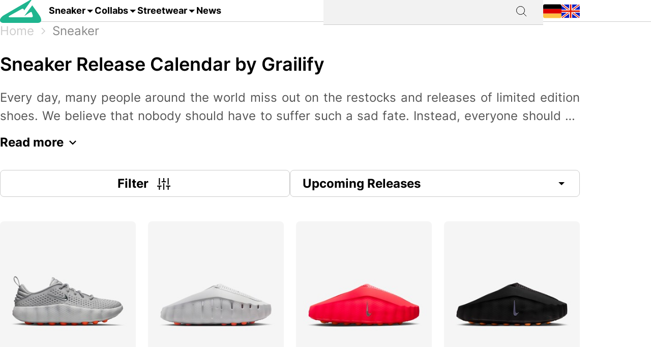

--- FILE ---
content_type: text/html; charset=utf-8
request_url: https://grailify.com/en/sneaker
body_size: 17646
content:
<!DOCTYPE html>
<html lang="en">
  <head>
      <script
        src="https://cdn.clickwire.io/script.js"
        data-cwid="WRDBJMAG"
        defer>
      </script>
      <!-- Google tag (gtag.js) -->
      <script async src="https://www.googletagmanager.com/gtag/js?id=G-QQVQ5VP9HH"></script>
      <script>
        window.dataLayer = window.dataLayer || [];
        function gtag(){dataLayer.push(arguments);}
        gtag('js', new Date());

        gtag('config', 'G-QQVQ5VP9HH', {});
      </script>
      <!-- Facebook Pixel Code -->
      <script>
          !function(f,b,e,v,n,t,s)
          {if(f.fbq)return;n=f.fbq=function(){n.callMethod?
              n.callMethod.apply(n,arguments):n.queue.push(arguments)};
              if(!f._fbq)f._fbq=n;n.push=n;n.loaded=!0;n.version='2.0';
              n.queue=[];t=b.createElement(e);t.async=!0;
              t.src=v;s=b.getElementsByTagName(e)[0];
              s.parentNode.insertBefore(t,s)}(window, document,'script',
              'https://connect.facebook.net/en_US/fbevents.js');
          fbq('init', '119563738440055');
          fbq('track', 'PageView');
      </script>
      <noscript>
        <img height="1" width="1" style="display:none"
             src="https://www.facebook.com/tr?id=119563738440055&ev=PageView&noscript=1"/>
      </noscript>
      <!-- End Facebook Pixel Code -->
      <script>
        window._mnt = {
          publisherKey: '2y10dinxjfw5g7djk0exkdzujqd3szqxqpmapjtwyedkow8byont5m'
        };
      </script>


    <title>Sneaker Releases &amp; Restocks for 2026 in UK | Grailify</title>
<meta name="description" content="We list all Sneaker Releases &amp; Restocks in our Grailify Release Calendar. Never miss out on new &amp; limited sneaker releases &amp; restocks again.">
<link rel="canonical" href="https://grailify.com/en/sneaker">
<link rel="alternate" href="https://grailify.com/en/sneaker" hreflang="en">
<link rel="alternate" href="https://grailify.com/de/sneaker" hreflang="de">
<meta name="twitter:card" content="summary_large_image">
<meta name="twitter:site" content="@grailifyde">
<meta name="twitter:creator" content="@grailifyde">
<meta property="og:title" content="Sneaker Releases &amp; Restocks for 2026 in UK | Grailify">
<meta property="og:description" content="We list all Sneaker Releases &amp; Restocks in our Grailify Release Calendar. Never miss out on new &amp; limited sneaker releases &amp; restocks again.">
<meta property="og:url" content="https://grailify.com/en/sneaker">
<meta name="robots" content="index, follow">

    <link rel="icon" type="image/x-icon" href="/assets/favicon-23310c5de77cb0ba16d17831c2fa75d443ea674198f17fb693ec601cfbbad45f.ico">
    <meta name="viewport" content="width=device-width,initial-scale=1" />
    
    
    

    
    <link rel="stylesheet" href="/assets/application-95c3db714f2ac4c04a4e9b14caa968d07c7e8340988de9eb990650476f3d00fe.css" media="all" data-turbolinks-track="reload" />
    <script src="/vite/assets/application-D9utTETd.js" crossorigin="anonymous" type="module" data-turbolinks-track="reload" defer="defer"></script><link rel="modulepreload" href="/vite/assets/verbs-OnJNKDeP.js" as="script" crossorigin="anonymous" data-turbolinks-track="reload" defer="defer"><link rel="stylesheet" href="/vite/assets/application-BL5zN-Ft.css" media="screen" data-turbolinks-track="reload" defer="defer" />
    <script src="//platform.instagram.com/en_US/embeds.js" async="async"></script>

      <script type="application/ld+json">
        {"@context":"https://schema.org/","@type":"Article","datePublished":"2017-01-01"}
      </script>
  </head>

<body>
  <div aria-label="App banner" role="region">
    <div class="app-banner"
     data-controller="dismissable-banner"
     data-dismissable-banner-type-value="app-banner"
     data-dismissable-banner-storage-key-value="appBannerDismissed"
     data-dismissable-banner-visibility-class-value="app-banner-visible"
     data-dismissable-banner-hidden-class-value="app-banner--hidden"
     data-dismissable-banner-requires-mobile-value="true"
     data-dismissable-banner-scroll-behavior-value="track"
     role="complementary"
     aria-live="polite"
     aria-label="Download Grailify mobile app">
  <button class="app-banner__close app-banner__close--large"
          data-action="click->dismissable-banner#close"
          aria-label="Close app banner"
          type="button">
    <svg width="24" height="24" viewBox="0 0 24 24" fill="none" xmlns="http://www.w3.org/2000/svg" aria-hidden="true">
      <path d="M18 6L6 18M6 6L18 18" stroke="currentColor" stroke-width="1.5" stroke-linecap="round" stroke-linejoin="round"/>
    </svg>
  </button>

  <div class="app-banner__content">
    <div class="app-banner__logo">
      <img src="https://play-lh.googleusercontent.com/Z7tyMgDLAXdgqtMdvJWD1dkCdvTAs7rZAmPKlts9y6jRhQj_dCjStZggFnOsIX_tzLKl=w480-h960-rw"
           alt="Grailify App Logo"
           class="app-banner__logo-img"
           width="56"
           height="56"
           loading="lazy" />
    </div>

    <div class="app-banner__info">
      <div class="app-banner__title">Grailify - Sneaker Releases</div>
      <div class="app-banner__rating">
        <div class="app-banner__stars" aria-label="5 out of 5 stars">
            <span class="app-banner__star" aria-hidden="true">&#9733;</span>
            <span class="app-banner__star" aria-hidden="true">&#9733;</span>
            <span class="app-banner__star" aria-hidden="true">&#9733;</span>
            <span class="app-banner__star" aria-hidden="true">&#9733;</span>
            <span class="app-banner__star" aria-hidden="true">&#9733;</span>
        </div>
        <span class="app-banner__rating-text">4.8 | Over 34k reviews</span>
      </div>
    </div>

    <a href="#"
       class="app-banner__cta"
       data-dismissable-banner-target="ctaLink"
       data-action="click->dismissable-banner#redirectToStore"
       rel="noopener noreferrer">
      To the app
    </a>
  </div>
</div>

  </div>

  <header>
    <nav role="navigation" data-controller="nav">
  <div class="sheet" hidden data-action="click->nav#closeNavigation"></div>
  <div class="navigation__content">
    <i class="icon icon-menu" data-action="click-&gt;nav#toggleNavigationFacet:prevent" data-nav-element-id-param="mobile"></i>
    <a class="brand" href="/en">
      <i class="icon icon-logo"></i>
</a>
    <a class="link dropable" data-action="click-&gt;nav#toggleNavigationFacet:prevent" data-nav-element-id-param="sneaker" href="/en/models">
      Sneaker
</a>    <a class="link dropable" data-action="click-&gt;nav#toggleNavigationFacet:prevent" data-nav-element-id-param="collabs" href="/en/collabs">
      Collabs
</a>    <a class="link dropable" data-action="click-&gt;nav#toggleNavigationFacet:prevent" data-nav-element-id-param="streetwear" href="/en/streetwear">
      Streetwear
</a>    <a class="link" href="/en/news">
      News
</a>
    <div class="search__bar" >
      <form action="/en/search">
        <input class="search__bar__input" type="search" name="q" id="q_name_or_slug_cont" value="">
        <input type="submit" name="commit" value="" class="search__bar__submit" data-disable-with="Suchen">
      </form>
    </div>
    <i class="icon icon-search" data-action="click-&gt;nav#toggleMobileSearch"></i>

    <div class="locales">
        <a title="Deutsch" href="https://grailify.com/de/sneaker"><i class="icon icon-german"></i></a>
        <a title="English" href="https://grailify.com/en/sneaker"><i class="icon icon-english"></i></a>
    </div>
  </div>
  <aside class="sidebar sidebar--left navigation__overlay" hidden>
    <div data-nav-target="mobile">
      <a class="navigation__element" data-action="click-&gt;nav#toggleNavigationFacet:prevent" data-nav-element-id-param="sneaker" href="/en/models">
        <i class="icon icon-sneaker icon--main"></i>
        Sneaker
</a>      <a class="navigation__element" data-action="click-&gt;nav#toggleNavigationFacet:prevent" data-nav-element-id-param="collabs" href="/en/collabs">
        <i class="icon icon-brands icon--main"></i>
        Collabs
</a>      <a class="navigation__element" data-action="click-&gt;nav#toggleNavigationFacet:prevent" data-nav-element-id-param="streetwear" href="/en/streetwear">
        <i class="icon icon-category icon--main"></i>
        Streetwear
</a>      <a class="navigation__element" href="/en/news">
        <i class="icon icon-news icon--main"></i>
        News
</a>
      <section class="language__picker">
        <div class="navigation__element label">
          <i class="icon icon-language icon--main"></i>
          Language
        </div>
            <a title="Deutsch" class="navigation__element" href="https://grailify.com/de/sneaker">
              <i class="icon icon-german icon--main"></i>
              Deutsch
</a>            <a title="English" class="navigation__element" href="https://grailify.com/en/sneaker">
              <i class="icon icon-english icon--main"></i>
              English
</a>      </section>
    </div>
    
      <div data-nav-target="sneaker">
  <div class="navigation__element navigation__element__control text-bold" data-action="click->nav#toggleNavigationFacet" data-nav-element-id-param="sneaker">
    Sneaker
  </div>

  <div class="nav-mega-wrapper">
    <div class="nav-mega-grid">
      <div class="nav-mega-col">
        <h2>Sneaker Releases</h2>
<a href="/en/sneaker?aspect=upcoming">
  <div>Upcoming releases</div>
</a><a href="/en/sneaker?aspect=latest">
  <div>Latest Releases</div>
</a><a href="/en/sneaker?aspect=recently_added">
  <div>Recently added</div>
</a><a href="/en/sneaker">
  <div>All releases</div>
</a>
      </div>
      <div class="nav-mega-col">
        <h2>Top Modelle</h2>
        <div class="nav-mega-auto-col-grid">
            <a href="/en/brand/air-jordan/1">1</a>
            <a href="/en/brand/nike/air-force-1">Air Force 1</a>
            <a href="/en/brand/nike/dunk">Dunk</a>
            <a href="/en/brand/adidas/350">Yeezy 350</a>
            <a href="/en/brand/nike/plus">Air Max Plus</a>
            <a href="/en/brand/nike/sb-dunk">SB Dunk</a>
            <a href="/en/brand/air-jordan/4">4</a>
            <a href="/en/brand/converse/chuck-70">Chuck 70</a>
            <a href="/en/brand/adidas/forum">Forum</a>
            <a href="/en/brand/adidas/adilette">Adilette</a>
            <a href="/en/brand/adidas/samba">Samba</a>
            <a href="/en/brand/nike/1-air-max">Air Max 1</a>
            <a href="/en/brand/adidas/campus">Campus</a>
            <a href="/en/brand/crocs/clog">Clog</a>
            <a href="/en/brand/adidas/superstar">Superstar</a>
            <a href="/en/brand/adidas/ultra-boost">Ultra Boost</a>
            <a href="/en/brand/air-jordan/3">3</a>
            <a href="/en/brand/new-balance/2002">2002</a>
        </div>
      </div>
      <div class="nav-mega-col">
        <h2>Top Brands <small><a style="font-weight: normal" href="/en/brands">All brands</a></small></h2>
        <div class="grid-horizontal" style="gap: 2em">
            <div>
              <div><img src="https://grailify.com/rails/active_storage/representations/proxy/eyJfcmFpbHMiOnsiZGF0YSI6MzQ0NzQxLCJwdXIiOiJibG9iX2lkIn19--3a9e2638ebdc94806d0b556c8c62d2338352d658/eyJfcmFpbHMiOnsiZGF0YSI6eyJmb3JtYXQiOiJwbmciLCJyZXNpemVfdG9fbGltaXQiOls0OCw0OF19LCJwdXIiOiJ2YXJpYXRpb24ifX0=--fb73982459bc5b585f78a18c62b91de80a5e1175/nike.png" /></div>
              <div class="grid-vertical">
                  <a href="/en/brand/nike/air-force-1">Air Force 1</a>
                  <a href="/en/brand/nike/dunk">Dunk</a>
                  <a href="/en/brand/nike/270">Air Max 270</a>
                  <a href="/en/brand/nike/95">Air Max 95</a>
                  <a href="/en/brand/nike/blazer">Blazer</a>
                  <a href="/en/brand/nike/90">Air Max 90</a>
                  <a href="/en/brand/nike/plus">Air Max Plus</a>

                <a style="margin-top: 2em" href="/en/brand/nike">All Nike sneaker</a>
              </div>
            </div>
            <div>
              <div><img src="https://grailify.com/rails/active_storage/representations/proxy/eyJfcmFpbHMiOnsiZGF0YSI6MzQ0NzQ1LCJwdXIiOiJibG9iX2lkIn19--3118a85c2247087a394391bd8b4c2e7fa3cf0595/eyJfcmFpbHMiOnsiZGF0YSI6eyJmb3JtYXQiOiJwbmciLCJyZXNpemVfdG9fbGltaXQiOls0OCw0OF19LCJwdXIiOiJ2YXJpYXRpb24ifX0=--fb73982459bc5b585f78a18c62b91de80a5e1175/Air%20Jordan.png" /></div>
              <div class="grid-vertical">
                  <a href="/en/brand/air-jordan/1">1</a>
                  <a href="/en/brand/air-jordan/3">3</a>
                  <a href="/en/brand/air-jordan/4">4</a>
                  <a href="/en/brand/air-jordan/5">5</a>
                  <a href="/en/brand/air-jordan/6">6</a>
                  <a href="/en/brand/air-jordan/11">11</a>
                  <a href="/en/brand/air-jordan/12">12</a>

                <a style="margin-top: 2em" href="/en/brand/air-jordan">All Air Jordan sneaker</a>
              </div>
            </div>
            <div>
              <div><img src="https://grailify.com/rails/active_storage/representations/proxy/eyJfcmFpbHMiOnsiZGF0YSI6MzQ0NzQ4LCJwdXIiOiJibG9iX2lkIn19--e831bde46d5ccf3ca5a49c55cf4a7af900a8c33b/eyJfcmFpbHMiOnsiZGF0YSI6eyJmb3JtYXQiOiJwbmciLCJyZXNpemVfdG9fbGltaXQiOls0OCw0OF19LCJwdXIiOiJ2YXJpYXRpb24ifX0=--fb73982459bc5b585f78a18c62b91de80a5e1175/adidas.png" /></div>
              <div class="grid-vertical">
                  <a href="/en/brand/adidas/samba">Samba</a>
                  <a href="/en/brand/adidas/campus">Campus</a>
                  <a href="/en/brand/adidas/350">Yeezy 350</a>
                  <a href="/en/brand/adidas/adilette">Adilette</a>
                  <a href="/en/brand/adidas/forum">Forum</a>
                  <a href="/en/brand/adidas/ultra-boost">Ultra Boost</a>
                  <a href="/en/brand/adidas/nmd">NMD</a>

                <a style="margin-top: 2em" href="/en/brand/adidas">All adidas sneaker</a>
              </div>
            </div>
            <div>
              <div><img src="https://grailify.com/rails/active_storage/representations/proxy/eyJfcmFpbHMiOnsiZGF0YSI6MzQ0NzYwLCJwdXIiOiJibG9iX2lkIn19--59d0e378ac84e66704937538412b5448b91b4e68/eyJfcmFpbHMiOnsiZGF0YSI6eyJmb3JtYXQiOiJwbmciLCJyZXNpemVfdG9fbGltaXQiOls0OCw0OF19LCJwdXIiOiJ2YXJpYXRpb24ifX0=--fb73982459bc5b585f78a18c62b91de80a5e1175/New%20Balance%20Logo.png" /></div>
              <div class="grid-vertical">
                  <a href="/en/brand/new-balance/550-05a757ed-f785-46b0-9553-9991f0959b27">550</a>
                  <a href="/en/brand/new-balance/2002">2002</a>
                  <a href="/en/brand/new-balance/1906">1906</a>
                  <a href="/en/brand/new-balance/574">574</a>
                  <a href="/en/brand/new-balance/90-60">90/60</a>
                  <a href="/en/brand/new-balance/530">530</a>
                  <a href="/en/brand/new-balance/990">990</a>

                <a style="margin-top: 2em" href="/en/brand/new-balance">All New Balance sneaker</a>
              </div>
            </div>
        </div>
      </div>
      <div class="nav-mega-col">
        <h2>Featured Brands</h2>
        <div class="nav-mega-auto-col-grid" style="--rows: 4">
            <a href="/en/brand/puma">
              <img src="https://grailify.com/rails/active_storage/representations/proxy/eyJfcmFpbHMiOnsiZGF0YSI6MzQ0NzgzLCJwdXIiOiJibG9iX2lkIn19--ddf10f71566b19ec96611bbb76726b72cc0d77a4/eyJfcmFpbHMiOnsiZGF0YSI6eyJmb3JtYXQiOiJwbmciLCJyZXNpemVfdG9fbGltaXQiOls0OCw0OF19LCJwdXIiOiJ2YXJpYXRpb24ifX0=--fb73982459bc5b585f78a18c62b91de80a5e1175/Puma%20Logo.png" />
</a>            <a href="/en/brand/karhu">
              <img src="https://grailify.com/rails/active_storage/representations/proxy/eyJfcmFpbHMiOnsiZGF0YSI6NDU4OTg5LCJwdXIiOiJibG9iX2lkIn19--f2bd735457f0a791ed38a6eb4652f4bd191d993a/eyJfcmFpbHMiOnsiZGF0YSI6eyJmb3JtYXQiOiJwbmciLCJyZXNpemVfdG9fbGltaXQiOls0OCw0OF19LCJwdXIiOiJ2YXJpYXRpb24ifX0=--fb73982459bc5b585f78a18c62b91de80a5e1175/Karhu.png" />
</a>            <a href="/en/brand/reebok">
              <img src="https://grailify.com/rails/active_storage/representations/proxy/eyJfcmFpbHMiOnsiZGF0YSI6MzQ0NzczLCJwdXIiOiJibG9iX2lkIn19--19fbafc8023bf5370e7a445aeda3e511d7c7f611/eyJfcmFpbHMiOnsiZGF0YSI6eyJmb3JtYXQiOiJwbmciLCJyZXNpemVfdG9fbGltaXQiOls0OCw0OF19LCJwdXIiOiJ2YXJpYXRpb24ifX0=--fb73982459bc5b585f78a18c62b91de80a5e1175/Reebok%20Logo.png" />
</a>            <a href="/en/brand/vans">
              <img src="https://grailify.com/rails/active_storage/representations/proxy/eyJfcmFpbHMiOnsiZGF0YSI6MzQ0Nzg1LCJwdXIiOiJibG9iX2lkIn19--076a0730595fdd74e28f550b5f569f98e09eb067/eyJfcmFpbHMiOnsiZGF0YSI6eyJmb3JtYXQiOiJwbmciLCJyZXNpemVfdG9fbGltaXQiOls0OCw0OF19LCJwdXIiOiJ2YXJpYXRpb24ifX0=--fb73982459bc5b585f78a18c62b91de80a5e1175/Vans%20Logo.png" />
</a>            <a href="/en/brand/converse">
              <img src="https://grailify.com/rails/active_storage/representations/proxy/eyJfcmFpbHMiOnsiZGF0YSI6MzQ0NzU2LCJwdXIiOiJibG9iX2lkIn19--959954efe41f1ee837e3429205f934762912f784/eyJfcmFpbHMiOnsiZGF0YSI6eyJmb3JtYXQiOiJwbmciLCJyZXNpemVfdG9fbGltaXQiOls0OCw0OF19LCJwdXIiOiJ2YXJpYXRpb24ifX0=--fb73982459bc5b585f78a18c62b91de80a5e1175/Converse%20Logo.png" />
</a>            <a href="/en/brand/crocs">
              <img src="https://grailify.com/rails/active_storage/representations/proxy/eyJfcmFpbHMiOnsiZGF0YSI6NDU4ODQzLCJwdXIiOiJibG9iX2lkIn19--3aec54c4707cd28933f991e89b063dc805170531/eyJfcmFpbHMiOnsiZGF0YSI6eyJmb3JtYXQiOiJwbmciLCJyZXNpemVfdG9fbGltaXQiOls0OCw0OF19LCJwdXIiOiJ2YXJpYXRpb24ifX0=--fb73982459bc5b585f78a18c62b91de80a5e1175/Crocs.png" />
</a>            <a href="/en/brand/kangaroos">
              <img src="https://grailify.com/rails/active_storage/representations/proxy/eyJfcmFpbHMiOnsiZGF0YSI6OTcwNDMyLCJwdXIiOiJibG9iX2lkIn19--535f67cf9dccac2e1cc06c227c3673d0f8906cb2/eyJfcmFpbHMiOnsiZGF0YSI6eyJmb3JtYXQiOiJwbmciLCJyZXNpemVfdG9fbGltaXQiOls0OCw0OF19LCJwdXIiOiJ2YXJpYXRpb24ifX0=--fb73982459bc5b585f78a18c62b91de80a5e1175/Kangaroos%20Logo.png" />
</a>            <a href="/en/brand/saucony">
              <img src="https://grailify.com/rails/active_storage/representations/proxy/eyJfcmFpbHMiOnsiZGF0YSI6MzQ0Nzk3LCJwdXIiOiJibG9iX2lkIn19--d940b7ad150172d18ba00602b334680c5084f1f1/eyJfcmFpbHMiOnsiZGF0YSI6eyJmb3JtYXQiOiJwbmciLCJyZXNpemVfdG9fbGltaXQiOls0OCw0OF19LCJwdXIiOiJ2YXJpYXRpb24ifX0=--fb73982459bc5b585f78a18c62b91de80a5e1175/Saucony%20Logo.png" />
</a>            <a href="/en/brand/mizuno">
              <img src="https://grailify.com/rails/active_storage/representations/proxy/eyJfcmFpbHMiOnsiZGF0YSI6NDU5MTAxLCJwdXIiOiJibG9iX2lkIn19--5cb85adf07ed7e24084e8940471d933b42fb96e8/eyJfcmFpbHMiOnsiZGF0YSI6eyJmb3JtYXQiOiJwbmciLCJyZXNpemVfdG9fbGltaXQiOls0OCw0OF19LCJwdXIiOiJ2YXJpYXRpb24ifX0=--fb73982459bc5b585f78a18c62b91de80a5e1175/Mizuno.png" />
</a>            <a href="/en/brand/salomon">
              <img src="https://grailify.com/rails/active_storage/representations/proxy/eyJfcmFpbHMiOnsiZGF0YSI6NDU5MTY3LCJwdXIiOiJibG9iX2lkIn19--c092da6b3d0f4606cd601561ecf7069174d6dccb/eyJfcmFpbHMiOnsiZGF0YSI6eyJmb3JtYXQiOiJwbmciLCJyZXNpemVfdG9fbGltaXQiOls0OCw0OF19LCJwdXIiOiJ2YXJpYXRpb24ifX0=--fb73982459bc5b585f78a18c62b91de80a5e1175/Salomon.png" />
</a>            <a href="/en/brand/asics">
              <img src="https://grailify.com/rails/active_storage/representations/proxy/eyJfcmFpbHMiOnsiZGF0YSI6MzQ0NzcxLCJwdXIiOiJibG9iX2lkIn19--afb8cc9ddb2be056c92790f35219c45ad0818329/eyJfcmFpbHMiOnsiZGF0YSI6eyJmb3JtYXQiOiJwbmciLCJyZXNpemVfdG9fbGltaXQiOls0OCw0OF19LCJwdXIiOiJ2YXJpYXRpb24ifX0=--fb73982459bc5b585f78a18c62b91de80a5e1175/asics%20Logo.png" />
</a>            <a href="/en/brand/diadora">
              <img src="https://grailify.com/rails/active_storage/representations/proxy/eyJfcmFpbHMiOnsiZGF0YSI6MzQ0NzYyLCJwdXIiOiJibG9iX2lkIn19--b2f56081c999b94cbb6a6bd64af39fa7bda39ade/eyJfcmFpbHMiOnsiZGF0YSI6eyJmb3JtYXQiOiJwbmciLCJyZXNpemVfdG9fbGltaXQiOls0OCw0OF19LCJwdXIiOiJ2YXJpYXRpb24ifX0=--fb73982459bc5b585f78a18c62b91de80a5e1175/Diadora%20Logo.png" />
</a>        </div>
        <a style="margin-top: 2em; display: inline-block" href="/en/brands">All brands</a>
      </div>
    </div>
  </div>
</div>
      <div data-nav-target="collabs">
  <div class="navigation__element navigation__element__control text-bold" data-action="click->nav#toggleNavigationFacet" data-nav-element-id-param="collabs">
    Collabs
  </div>

  <div class="nav-mega-wrapper">
    <div class="nav-mega-grid">
      <div class="nav-mega-col">
        <h2>Sneaker Releases</h2>
<a href="/en/sneaker?aspect=upcoming">
  <div>Upcoming releases</div>
</a><a href="/en/sneaker?aspect=latest">
  <div>Latest Releases</div>
</a><a href="/en/sneaker?aspect=recently_added">
  <div>Recently added</div>
</a><a href="/en/sneaker">
  <div>All releases</div>
</a>
      </div>
      <div class="nav-mega-col">
        <h2>All collabs
          <small><a style="font-weight: normal" href="/en/collabs">All Collabs</a></small>
        </h2>
        <div class="nav-mega-auto-col-grid">
            <div class="nav-heading">A</div>
              <a href="/en/collab/ader-error">ADER ERROR</a>
              <a href="/en/collab/arizona-iced-tea">AriZona Iced Tea</a>
              <a href="/en/collab/atmos">Atmos</a>
              <a href="/en/collab/awake-ny">Awake NY</a>
              <a href="/en/collab/asphaltgold">Asphaltgold</a>
            <div class="nav-heading">B</div>
              <a href="/en/collab/bad-bunny">Bad Bunny</a>
              <a href="/en/collab/bape">Bape</a>
              <a href="/en/collab/billie-eilish">Billie Eilish</a>
            <div class="nav-heading">C</div>
              <a href="/en/collab/cactus-plant-flea-market">Cactus Plant Flea Market</a>
              <a href="/en/collab/cardi-b">Cardi B</a>
              <a href="/en/collab/carhartt">Carhartt</a>
              <a href="/en/collab/clot">CLOT</a>
            <div class="nav-heading">D</div>
              <a href="/en/collab/disney">Disney</a>
              <a href="/en/collab/drake">Drake</a>
            <div class="nav-heading">E</div>
              <a href="/en/collab/eastside-golf">Eastside Golf</a>
            <div class="nav-heading">F</div>
              <a href="/en/collab/fear-of-god">Fear of God</a>
              <a href="/en/collab/frgmt">FRGMT</a>
            <div class="nav-heading">G</div>
              <a href="/en/collab/gucci">Gucci</a>
            <div class="nav-heading">H</div>
              <a href="/en/collab/human-made">Human Made</a>
            <div class="nav-heading">I</div>
              <a href="/en/collab/ivy-park">IVY PARK</a>
            <div class="nav-heading">J</div>
              <a href="/en/collab/joe-freshgoods">Joe Freshgoods</a>
            <div class="nav-heading">K</div>
              <a href="/en/collab/kasina">Kasina</a>
              <a href="/en/collab/kith">KITH</a>
            <div class="nav-heading">M</div>
              <a href="/en/collab/mark-gonzales">Mark Gonzales</a>
              <a href="/en/collab/martine-rose">Martine Rose</a>
              <a href="/en/collab/marvel">Marvel</a>
            <div class="nav-heading">P</div>
              <a href="/en/collab/palace">Palace</a>
              <a href="/en/collab/patta">Patta</a>
            <div class="nav-heading">R</div>
              <a href="/en/collab/rtfkt">RTFKT</a>
            <div class="nav-heading">S</div>
              <a href="/en/collab/salehe-bembury">Salehe Bembury</a>
              <a href="/en/collab/sean-wotherspoon">Sean Wotherspoon</a>
              <a href="/en/collab/size">Size?</a>
              <a href="/en/collab/slam-jam">Slam Jam</a>
              <a href="/en/collab/solebox">Solebox</a>
              <a href="/en/collab/south-park">South Park</a>
              <a href="/en/collab/stone-island">Stone Island</a>
              <a href="/en/collab/stuessy">Stüssy</a>
              <a href="/en/collab/supreme">Supreme</a>
            <div class="nav-heading">T</div>
              <a href="/en/collab/tom-sachs">Tom Sachs</a>
              <a href="/en/collab/travis-scott">Travis Scott</a>
        </div>
      </div>
    </div>
  </div>
</div>
      <div data-nav-target="streetwear">
  <div class="navigation__element navigation__element__control text-bold" data-action="click->nav#toggleNavigationFacet" data-nav-element-id-param="streetwear">
    Streetwear
  </div>

  <div class="nav-mega-wrapper">
    <div class="nav-mega-grid">
      <div class="nav-mega-col">
        <h2>Sneaker Releases</h2>
<a href="/en/sneaker?aspect=upcoming">
  <div>Upcoming releases</div>
</a><a href="/en/sneaker?aspect=latest">
  <div>Latest Releases</div>
</a><a href="/en/sneaker?aspect=recently_added">
  <div>Recently added</div>
</a><a href="/en/sneaker">
  <div>All releases</div>
</a>
      </div>
      <div class="nav-mega-col">
        <h2>Streetwear
          <small><a style="font-weight: normal" href="/en/streetwear">Overview</a></small>
        </h2>
        <div class="nav-mega-auto-col-grid">
            <a href="/en/the-10-best-accessories">The 10 Best Accessories</a>
            <a href="/en/the-10-best-cargo-pants">The 10 Best Cargo Pants</a>
            <a href="/en/the-10-best-flannel-jackets">The 10 Best Flannel Jackets</a>
            <a href="/en/the-10-best-hoodies">The 10 Best Hoodies</a>
            <a href="/en/the-10-best-jackets">The 10 Best Jackets</a>
            <a href="/en/the-10-best-jeans">The 10 Best Jeans</a>
            <a href="/en/the-10-best-longsleeves">The 10 Best Longsleeves</a>
            <a href="/en/the-10-best-oversized-hoodies">The 10 Best Oversized Hoodies</a>
            <a href="/en/the-10-best-shorts">The 10 Best Shorts</a>
            <a href="/en/the-10-best-sweatpants">The 10 Best Sweatpants</a>
            <a href="/en/the-10-best-sweatshirts">The 10 Best Sweatshirts</a>
            <a href="/en/the-10-best-t-shirts">The 10 Best T-Shirts</a>
            <a href="/en/the-10-best-gilets">The 10 Best Gilets</a>
        </div>
      </div>
    </div>
  </div>
</div>
  </aside>
  <aside class="sidebar sidebar--left search__overlay" hidden>
    <div class="search__bar" >
      <form action="/en/search">
        <input class="search__bar__input" type="search" placeholder="Search term" name="q" id="q_name_or_slug_cont" value="">
        <input type="submit" name="commit" value="" class="search__bar__submit" data-disable-with="Suchen">
      </form>
    </div>
<!--    <section class="search__bar__releases">-->
<!--      <h2></h2>-->
<!--      <p class="text-grey"></p>-->
<!--    </section>-->
  </aside>
</nav>

  </header>

  <aside>
    
  </aside>

  <nav id="breadcrumb">
      <div>
      <a href="/en">Home</a>
      <i class="icon icon-arrow_right_grey"></i>
      <a aria-current="page" href="/en/sneaker">Sneaker</a>
      
    
    <script type="application/ld+json" id="structured-breadcrumbs">
      {"@context":"https://schema.org","@type":"BreadcrumbList","itemListElement":[{"@type":"ListItem","position":1,"item":{"@id":"https://grailify.com/en","name":"Home"}},{"@type":"ListItem","position":2,"item":{"@id":"https://grailify.com/en/sneaker","name":"Sneaker"}}]}
    </script>
  </div>

  </nav>

  <main>
    
<div data-controller="pagination">
  <aside class="text-justify">
    <h1>Sneaker Release Calendar by Grailify</h1>

<div data-controller="readmore">
  <div data-readmore-target="content" class="shortened read-more">
  <p>Every day, many people around the world miss out on the restocks and releases of limited
    edition shoes. We believe that nobody should have to suffer such a sad fate. Instead,
    everyone should be able to get their favourite sneakers directly and without any detours. We
    can't make sure that more kicks are produced and that no-one is ever left empty-handed
    again, but we can drastically increase your chances of a win.
  </p>
  <p>
    With our sneaker release calendar, you can get a detailed overview of a large number of
    upcoming releases before anyone else even knows about them! Grailify keeps you up to
    date at all times so that you always have your next potential purchase in view and are
    definitely ready-to-cop on time.
  </p>
  <p>
    However, knowing the release date of a sneaker is simply not enough, especially with the
    very limited models. Many kicks are sold out after just a few seconds in a shop, so you
    should switch to another seller as quickly as possible. However, if you have no idea which
    other retailers are selling the coveted model, then the desired purchase could quickly turn
    into an absolute fail.
  </p>
  <p>
    Accordingly, our sneaker release calendar also gives you an overview of the shops where
    you can still buy the respective model for each shoe.
  </p>
  <h2>You Decide Which Sneaker Releases You Want to See!</h2>
  <p>
    The sneaker release calendar not only keeps you constantly up-to-date, but also allows you
    to decide which shoes you want to see at all. In addition to the chronological listing by
    release date, you can also use the various filter settings to customise the release calendar to
    your needs.
  </p>
  <p>
    Are you particularly keen on the sneakers of a certain <a href="https://grailify.com/en/brands">brands</a> and are only interested in their
    kicks anyway? For this special case, we have added the brands category so that you only
    see the latest sneaker releases from your favourite brand. Of course, you can take this a
    little further and even limit yourself to specific shoe ranges or <a href="https://grailify.com/en/models">models</a>.
  </p>
  <p>
    For example, if you particularly like the <a href="https://grailify.com/en/brand/nike/air-force-1">Nike Air Force 1 sneakers</a>, you can select exactly this
    model in our filter settings and you will be informed directly and exclusively about the
    upcoming releases of this model.
  </p>
  <p>
    In a time of absolute sensory overload, it can be quite useful to be able to limit yourself to the
    essentials.
  </p>
  <p>
    New and so far unique is our categorisation by <a href="https://grailify.com/en/collabs">collabo</a>! Are you looking for sneakers from a
    special collaboration partner, such as <a href="https://grailify.com/en/collab/travis-scott">Travis Scott</a>,
    <a href="https://grailify.com/en/collab/salehe-bembury">Salehe Bembury</a>,
    <a href="https://grailify.com/en/collab/bad-bunny">Bad Bunny</a>, <a href="https://grailify.com/en/collab/trophy-room">Trophy Room</a>
    or <a href="https://grailify.com/en/collab/kaws">KAWS</a>? No problem, we list the hottest releases and their collaboration partners for
    you.
  </p>
  <p>
    We have also integrated a price filter into our sneaker release calendar so that you have full
    control over how much you ultimately want to spend on the upcoming shoe releases and
    which models are suitable for your budget.
  </p>
  <p>
    It's well known that there are still rational people out there who won't spend €700 on the very
    latest kicks 😉 If you combine this with the brand filter, you could now search for your next
    potential cop more effectively than ever before.
  </p>
  <p>
    As you would expect from a good release calendar, we naturally also offer the typical filter
    functions, such as sorting by lowest and highest price, in addition to the individual price filter.
    The respective shoe releases are then displayed in the limits you have set. This will save
    you a lot of time and stress when searching for the right sneakers!
  </p>
  <h2>More Than Just a Release Calendar</h2>
  <p>
    First and foremost, of course, it is most important to us that you are always up to date with
    the latest sneaker releases and always know what shops are offering. But the calendar is
    much more than just a list! We provide each individual shoe with the corresponding
    background story, release information and news. So if you particularly like a sneaker, you
    can also read the often very interesting story of how it came about.
  </p>
  <h2>Grailify is Always Just a Click Away</h2>
  <p>
    Nowadays, there are numerous information channels that can be used to keep up to date
    with thousands of topics. So why not keep up to date with sneaker releases? Every shoe
    enthusiast probably prefers a different way to find out about the releases of their favourite
    kicks. Grailify therefore not only wants to offer you a highly customisable release calendar,
    but also give you the freedom to choose how you want to obtain information.
  </p>
  <h2>The Grailify Sneaker App</h2>
  <p>
    The <a href="https://grailify.app.link/Xmdc9zMbV2">Grailify sneaker app</a> brings all the benefits of the release calendar to your Android or
    Apple smartphone in a completely uncomplicated and, above all, free way. Of course, this
    also includes the main feature in the form of the calendar, which keeps you up to date with
    all the important sneaker releases and undoubtedly gives you a good overview.
  </p>
  <p>
    Logically, you can also find out which shop your favourite sneaker is available in. But that's
    not all, of course! The calendar itself allows you to set up a release alarm clock that sends a
    push notification directly to your mobile phone.
  </p>
  <p>
    Of course, you are free to decide when a reminder should be displayed and how far in advance this should happen.
  </p>
  <p>
    So if you finally want to get your hands on a coveted <a href="https://grailify.com/en/brand/air-jordan/1">Air Jordan 1 sneaker</a> or
    <a href="https://grailify.com/en/brand/nike/dunk">Nike Dunk</a>, for example,
    the app will automatically remind you that the release is just around the corner.
  </p>
  <p>
    With this feature, you are definitely on the safe side with your next cop. You can also add
    each individual sneaker to your personal favourites in the release calendar so that you never
    lose sight of your favourites. You can also use a counter to keep track of which sneakers are
    currently particularly popular in the community. Of course, you also have the option of giving
    all the shoes an upvote or downvote.</p>
  <p>
    Of course, the features don't stop there. The integrated Grailarm informs you in good time
    about all unexpected events in the sneaker world. This includes sudden restocks, early shoe
    releases and much more.
  </p>
  <p>
    The Grailarm is also the best place to go for our competitions and it informs you about them immediately.
  </p>
  <p>
    And don't forget the <a href="https://grailify.com/en/news">news section</a> within the Grailify app. This is where you can find all the
    latest news from the sneaker scene and therefore always know what's going on. You can
    easily find out about current rumours, leaks, our latest pickups, first looks and various other
    sneaker-related topics.
  </p>
  <p>
    As you may have noticed by now, the various reminders and push notifications ensure that
    you are informed of the most important events in good time. Of course, we make sure that
    you only receive the most relevant messages and that you are not inundated with constant
    pop-ups.
  </p>
  <p>
    There is nothing more annoying on a smartphone than an installed app that constantly emits
    annoying sounds and notifications. Alternatively, you can of course switch off all reminders.
    However, if you then miss an important sneaker release, at least we've warned you 😉.
  </p>
  <h2>Social Media Channels from Grailify</h2>
  <p>
    Our social media channels are also among the most popular ways to keep up with the most
    relevant news on sneaker releases, restocks and rumours on a daily basis.
  </p>
  <p>
    Accordingly, we are available to you on the most popular platforms such as Facebook,
    Instagram, Twitter and TikTok. So you are free to decide which way of obtaining information
    suits you best.
  </p>
  <p>
    Regardless of your decision, you can of course follow us there with just a few clicks and
    easily integrate our sneaker news into your personal feed. As you already spend a lot of time
    on social media platforms every day, it's really useful to be shown the latest information on
    the most hyped shoes right there.
  </p>
  <h2>The Grailify YouTube Channel</h2>
  <p>
    Attentive readers will have realised that YouTube is actually also one of the most popular social media platforms.
  </p>
  <p>
    However, we use our channel less for news and more for on-feet videos and unboxings. The
    sneakers often look a little different in the manufacturer's product images and the colours
    usually appear completely different than in reality.
  </p>
  <p>
    That's why we show you in our videos how the most hyped kicks look when worn and, above
    all, in natural light. The realistic staging has already made one or two shoes look completely
    different.
  </p>
  <p>
    Not forgetting the aforementioned unboxings on our channel, where we unpack very popular
    sneakers and present them to you in great detail. This way, you can make sure that the shoe
    in question is still something for you before your next purchase.
  </p>
  </div>
  <a
    class="text-bold read-more-link"
    data-readmore-target="link"
    data-action="click->readmore#show">Read more<i class="icon icon-arrow_down"></i></a>
</div>
  </aside>

  <section class="products">
    <br/>


    
<div data-controller="product-filter" class="filter">
  <div class="products__controls">
    <button class="btn secondary small navigation-icon" data-action="click->product-filter#openDialog">
      Filter
      <i class="icon icon-filter"></i>
    </button>

      <div class="dropdown-container">
        <label>
          <select class="products__select" name="sort" data-action="change->product-filter#changeSorting" data-product-filter-target="sorting">
              <option value="/en/sneaker?aspect=upcoming" selected="selected">Upcoming Releases</option>
              <option value="/en/sneaker?aspect=latest">Latest Releases</option>
              <option value="/en/sneaker?aspect=recently_added">Recently added</option>
              <option value="/en/sneaker?aspect=price_desc">Price descending</option>
              <option value="/en/sneaker?aspect=price_asc">Price ascending</option>
          </select>
        </label>
      </div>
  </div>

  <div class="sheet" data-action="click->product-filter#closeDialog" hidden></div>

  <aside class="sidebar sidebar--right products__filter" hidden>
    
      <div id="product-filter-app" data-locale="en" data-categories-url="/en/category.json" data-colors="[{&quot;color&quot;:&quot;beige&quot;,&quot;name&quot;:&quot;Beige&quot;,&quot;color_hex&quot;:&quot;#F5F5DC&quot;},{&quot;color&quot;:&quot;black&quot;,&quot;name&quot;:&quot;Black&quot;,&quot;color_hex&quot;:&quot;#000000&quot;},{&quot;color&quot;:&quot;blue&quot;,&quot;name&quot;:&quot;Blue&quot;,&quot;color_hex&quot;:&quot;#0000FF&quot;},{&quot;color&quot;:&quot;brown&quot;,&quot;name&quot;:&quot;Brown&quot;,&quot;color_hex&quot;:&quot;#964B00&quot;},{&quot;color&quot;:&quot;gold&quot;,&quot;name&quot;:&quot;Gold&quot;,&quot;color_hex&quot;:&quot;#FFD700&quot;},{&quot;color&quot;:&quot;green&quot;,&quot;name&quot;:&quot;Green&quot;,&quot;color_hex&quot;:&quot;#008000&quot;},{&quot;color&quot;:&quot;grey&quot;,&quot;name&quot;:&quot;Grey&quot;,&quot;color_hex&quot;:&quot;#808080&quot;},{&quot;color&quot;:&quot;multicolor&quot;,&quot;name&quot;:&quot;Multicolor&quot;,&quot;color_hex&quot;:&quot;#808080&quot;},{&quot;color&quot;:&quot;navy&quot;,&quot;name&quot;:&quot;Navy&quot;,&quot;color_hex&quot;:&quot;#202A44&quot;},{&quot;color&quot;:&quot;orange&quot;,&quot;name&quot;:&quot;Orange&quot;,&quot;color_hex&quot;:&quot;#FFA500&quot;},{&quot;color&quot;:&quot;pink&quot;,&quot;name&quot;:&quot;Pink&quot;,&quot;color_hex&quot;:&quot;#FF69B4&quot;},{&quot;color&quot;:&quot;purple&quot;,&quot;name&quot;:&quot;Purple&quot;,&quot;color_hex&quot;:&quot;#800080&quot;},{&quot;color&quot;:&quot;red&quot;,&quot;name&quot;:&quot;Red&quot;,&quot;color_hex&quot;:&quot;#FF0000&quot;},{&quot;color&quot;:&quot;silver&quot;,&quot;name&quot;:&quot;Silver&quot;,&quot;color_hex&quot;:&quot;#C0C0C0&quot;},{&quot;color&quot;:&quot;turquoise&quot;,&quot;name&quot;:&quot;Turquoise&quot;,&quot;color_hex&quot;:&quot;#30D5C8&quot;},{&quot;color&quot;:&quot;white&quot;,&quot;name&quot;:&quot;White&quot;,&quot;color_hex&quot;:&quot;#FFFFFF&quot;},{&quot;color&quot;:&quot;yellow&quot;,&quot;name&quot;:&quot;Yellow&quot;,&quot;color_hex&quot;:&quot;#FFFF00&quot;}]" data-skip-filters="[]" data-sizes="[&quot;15&quot;,&quot;16&quot;,&quot;17&quot;,&quot;18.5&quot;,&quot;19.5&quot;,&quot;21&quot;,&quot;22&quot;,&quot;23.5&quot;,&quot;25&quot;,&quot;26&quot;,&quot;27&quot;,&quot;27.5&quot;,&quot;28&quot;,&quot;28.5&quot;,&quot;29.5&quot;,&quot;30&quot;,&quot;31&quot;,&quot;31.5&quot;,&quot;32&quot;,&quot;33&quot;,&quot;33.5&quot;,&quot;34&quot;,&quot;35&quot;,&quot;35.5&quot;,&quot;36&quot;,&quot;36.5&quot;,&quot;37&quot;,&quot;37.5&quot;,&quot;38&quot;,&quot;38.5&quot;,&quot;39&quot;,&quot;40&quot;,&quot;40.5&quot;,&quot;41&quot;,&quot;41.5&quot;,&quot;42&quot;,&quot;42.5&quot;,&quot;43&quot;,&quot;43.5&quot;,&quot;44&quot;,&quot;44.5&quot;,&quot;45&quot;,&quot;45.5&quot;,&quot;46&quot;,&quot;46.5&quot;,&quot;47&quot;,&quot;47.5&quot;,&quot;48&quot;,&quot;48.5&quot;,&quot;49&quot;,&quot;49.5&quot;,&quot;50&quot;,&quot;50.5&quot;,&quot;51&quot;,&quot;51.5&quot;,&quot;52&quot;,&quot;52.5&quot;,&quot;53&quot;,&quot;53.5&quot;,&quot;54.5&quot;,&quot;55.5&quot;]"></div>
  </aside>
</div>


    <div class="grid" data-pagination-target="entries" id="paginated">
      
<a href="/en/sneaker/nike-mind-002-light-smoke-grey" class="product product__tile" id="product_359088">
    <figure class="copyright-container">
      <picture><source srcset="/rails/active_storage/representations/proxy/eyJfcmFpbHMiOnsiZGF0YSI6MjIzNjExMCwicHVyIjoiYmxvYl9pZCJ9fQ==--2e14480cff31cf0bfe6c74c6b3f9873deaaecd68/eyJfcmFpbHMiOnsiZGF0YSI6eyJmb3JtYXQiOiJqcGciLCJyZXNpemVfdG9fZml0IjpbMzAwLDMwMF0sInF1YWxpdHkiOjkwfSwicHVyIjoidmFyaWF0aW9uIn19--67c0afdabfa12c061e3bf15cdf1ee68be9c21e2e/HQ4308-003%20(1).jpg" type="image/webp"><img width="300" height="300" class="product__tile__image" loading="eager" title="Nike Mind 002 &quot;Light Smoke Grey&quot; | HQ4308-003" alt="Nike Mind 002 &quot;Light Smoke Grey&quot; | HQ4308-003" src="https://grailify.com/rails/active_storage/representations/proxy/eyJfcmFpbHMiOnsiZGF0YSI6MjIzNjExMCwicHVyIjoiYmxvYl9pZCJ9fQ==--2e14480cff31cf0bfe6c74c6b3f9873deaaecd68/eyJfcmFpbHMiOnsiZGF0YSI6eyJmb3JtYXQiOiJqcGciLCJyZXNpemVfdG9fZml0IjpbMzAwLDMwMF0sInF1YWxpdHkiOjkwfSwicHVyIjoidmFyaWF0aW9uIn19--67c0afdabfa12c061e3bf15cdf1ee68be9c21e2e/HQ4308-003%20(1).jpg" /></picture>

</figure>  <div class="horizontal-dist">
    <h3 class="product__tile__name text-bold text-small">Nike Mind 002 &quot;Light Smoke Grey&quot;</h3>
  </div>

  <div class="horizontal-dist product__pricing">
    &nbsp;
    <div class="product_grid_price_359088">
      <div class="loading-spinner" aria-hidden="true">
        <div class="spinner"></div>
        <span class="loading-text">Lädt...</span>
      </div>
</div>  </div>

  <hr class="product__tile__divider"/>
  <div class="product__tile__meta horizontal-dist">
    <span class="product__tile__meta__release text-small text-grey">
      <div class="product_grid_release_359088">
        <div class="loading-spinner" aria-hidden="true">
          <div class="spinner"></div>
          <span class="loading-text">Lädt...</span>
        </div>
</div>    </span>
    
  </div>
  <turbo-frame style="display: none" id="product_grid_359088" src="/en/sneaker/nike-mind-002-light-smoke-grey"></turbo-frame>
</a>
<a href="/en/sneaker/nike-mind-001-light-smoke-grey" class="product product__tile" id="product_359089">
    <figure class="copyright-container">
      <picture><source srcset="/rails/active_storage/representations/proxy/eyJfcmFpbHMiOnsiZGF0YSI6MjIzNjEzMSwicHVyIjoiYmxvYl9pZCJ9fQ==--67437dfa04b3a4e09081633da9bd56f609939082/eyJfcmFpbHMiOnsiZGF0YSI6eyJmb3JtYXQiOiJqcGciLCJyZXNpemVfdG9fZml0IjpbMzAwLDMwMF0sInF1YWxpdHkiOjkwfSwicHVyIjoidmFyaWF0aW9uIn19--67c0afdabfa12c061e3bf15cdf1ee68be9c21e2e/HQ4307-003%20(2).jpg" type="image/webp"><img width="300" height="300" class="product__tile__image" loading="eager" title="Nike Mind 001 &quot;Light Smoke Grey&quot; | HQ4307-003" alt="Nike Mind 001 &quot;Light Smoke Grey&quot; | HQ4307-003" src="https://grailify.com/rails/active_storage/representations/proxy/eyJfcmFpbHMiOnsiZGF0YSI6MjIzNjEzMSwicHVyIjoiYmxvYl9pZCJ9fQ==--67437dfa04b3a4e09081633da9bd56f609939082/eyJfcmFpbHMiOnsiZGF0YSI6eyJmb3JtYXQiOiJqcGciLCJyZXNpemVfdG9fZml0IjpbMzAwLDMwMF0sInF1YWxpdHkiOjkwfSwicHVyIjoidmFyaWF0aW9uIn19--67c0afdabfa12c061e3bf15cdf1ee68be9c21e2e/HQ4307-003%20(2).jpg" /></picture>

</figure>  <div class="horizontal-dist">
    <h3 class="product__tile__name text-bold text-small">Nike Mind 001 &quot;Light Smoke Grey&quot;</h3>
  </div>

  <div class="horizontal-dist product__pricing">
    &nbsp;
    <div class="product_grid_price_359089">
      <div class="loading-spinner" aria-hidden="true">
        <div class="spinner"></div>
        <span class="loading-text">Lädt...</span>
      </div>
</div>  </div>

  <hr class="product__tile__divider"/>
  <div class="product__tile__meta horizontal-dist">
    <span class="product__tile__meta__release text-small text-grey">
      <div class="product_grid_release_359089">
        <div class="loading-spinner" aria-hidden="true">
          <div class="spinner"></div>
          <span class="loading-text">Lädt...</span>
        </div>
</div>    </span>
    <span class="text-small ranking__info ranking--lvl-3">#3&nbsp;<i class="icon icon-fire"></i></span>
  </div>
  <turbo-frame style="display: none" id="product_grid_359089" src="/en/sneaker/nike-mind-001-light-smoke-grey"></turbo-frame>
</a>
<a href="/en/sneaker/nike-mind-001-solar-red" class="product product__tile" id="product_359090">
    <figure class="copyright-container">
      <picture><source srcset="/rails/active_storage/representations/proxy/eyJfcmFpbHMiOnsiZGF0YSI6MjIzNjE0NSwicHVyIjoiYmxvYl9pZCJ9fQ==--49028cdeb761f641c67c7e69f8c5a18d289454b3/eyJfcmFpbHMiOnsiZGF0YSI6eyJmb3JtYXQiOiJqcGciLCJyZXNpemVfdG9fZml0IjpbMzAwLDMwMF0sInF1YWxpdHkiOjkwfSwicHVyIjoidmFyaWF0aW9uIn19--67c0afdabfa12c061e3bf15cdf1ee68be9c21e2e/HQ4307-600%20(2).jpg" type="image/webp"><img width="300" height="300" class="product__tile__image" loading="eager" title="Nike Mind 001 &quot;Solar Red&quot; | HQ4307-600" alt="Nike Mind 001 &quot;Solar Red&quot; | HQ4307-600" src="https://grailify.com/rails/active_storage/representations/proxy/eyJfcmFpbHMiOnsiZGF0YSI6MjIzNjE0NSwicHVyIjoiYmxvYl9pZCJ9fQ==--49028cdeb761f641c67c7e69f8c5a18d289454b3/eyJfcmFpbHMiOnsiZGF0YSI6eyJmb3JtYXQiOiJqcGciLCJyZXNpemVfdG9fZml0IjpbMzAwLDMwMF0sInF1YWxpdHkiOjkwfSwicHVyIjoidmFyaWF0aW9uIn19--67c0afdabfa12c061e3bf15cdf1ee68be9c21e2e/HQ4307-600%20(2).jpg" /></picture>

</figure>  <div class="horizontal-dist">
    <h3 class="product__tile__name text-bold text-small">Nike Mind 001 &quot;Solar Red&quot;</h3>
  </div>

  <div class="horizontal-dist product__pricing">
    &nbsp;
    <div class="product_grid_price_359090">
      <div class="loading-spinner" aria-hidden="true">
        <div class="spinner"></div>
        <span class="loading-text">Lädt...</span>
      </div>
</div>  </div>

  <hr class="product__tile__divider"/>
  <div class="product__tile__meta horizontal-dist">
    <span class="product__tile__meta__release text-small text-grey">
      <div class="product_grid_release_359090">
        <div class="loading-spinner" aria-hidden="true">
          <div class="spinner"></div>
          <span class="loading-text">Lädt...</span>
        </div>
</div>    </span>
    
  </div>
  <turbo-frame style="display: none" id="product_grid_359090" src="/en/sneaker/nike-mind-001-solar-red"></turbo-frame>
</a>
<a href="/en/sneaker/nike-mind-001-black" class="product product__tile" id="product_359904">
    <figure class="copyright-container">
      <picture><source srcset="/rails/active_storage/representations/proxy/eyJfcmFpbHMiOnsiZGF0YSI6MjIzOTYyNCwicHVyIjoiYmxvYl9pZCJ9fQ==--69ca06b38efcec9e38f55ff25cfe903c2a68a1e3/eyJfcmFpbHMiOnsiZGF0YSI6eyJmb3JtYXQiOiJqcGciLCJyZXNpemVfdG9fZml0IjpbMzAwLDMwMF0sInF1YWxpdHkiOjkwfSwicHVyIjoidmFyaWF0aW9uIn19--67c0afdabfa12c061e3bf15cdf1ee68be9c21e2e/HQ4307-001%20(2).jpg" type="image/webp"><img width="300" height="300" class="product__tile__image" loading="eager" title="Nike Mind 001 &quot;Black&quot; | HQ4307-001" alt="Nike Mind 001 &quot;Black&quot; | HQ4307-001" src="https://grailify.com/rails/active_storage/representations/proxy/eyJfcmFpbHMiOnsiZGF0YSI6MjIzOTYyNCwicHVyIjoiYmxvYl9pZCJ9fQ==--69ca06b38efcec9e38f55ff25cfe903c2a68a1e3/eyJfcmFpbHMiOnsiZGF0YSI6eyJmb3JtYXQiOiJqcGciLCJyZXNpemVfdG9fZml0IjpbMzAwLDMwMF0sInF1YWxpdHkiOjkwfSwicHVyIjoidmFyaWF0aW9uIn19--67c0afdabfa12c061e3bf15cdf1ee68be9c21e2e/HQ4307-001%20(2).jpg" /></picture>

</figure>  <div class="horizontal-dist">
    <h3 class="product__tile__name text-bold text-small">Nike Mind 001 &quot;Black&quot;</h3>
  </div>

  <div class="horizontal-dist product__pricing">
    &nbsp;
    <div class="product_grid_price_359904">
      <div class="loading-spinner" aria-hidden="true">
        <div class="spinner"></div>
        <span class="loading-text">Lädt...</span>
      </div>
</div>  </div>

  <hr class="product__tile__divider"/>
  <div class="product__tile__meta horizontal-dist">
    <span class="product__tile__meta__release text-small text-grey">
      <div class="product_grid_release_359904">
        <div class="loading-spinner" aria-hidden="true">
          <div class="spinner"></div>
          <span class="loading-text">Lädt...</span>
        </div>
</div>    </span>
    <span class="text-small ranking__info ranking--lvl-3">#8&nbsp;<i class="icon icon-fire"></i></span>
  </div>
  <turbo-frame style="display: none" id="product_grid_359904" src="/en/sneaker/nike-mind-001-black"></turbo-frame>
</a>
<a href="/en/sneaker/jordan-luka-5-venom" class="product product__tile" id="product_365584">
    <figure class="copyright-container">
      <picture><source srcset="/rails/active_storage/representations/proxy/eyJfcmFpbHMiOnsiZGF0YSI6MjI2NTY2NiwicHVyIjoiYmxvYl9pZCJ9fQ==--f3556e99017759671524af7b63640dd5377d159f/eyJfcmFpbHMiOnsiZGF0YSI6eyJmb3JtYXQiOiJqcGciLCJyZXNpemVfdG9fZml0IjpbMzAwLDMwMF0sInF1YWxpdHkiOjkwfSwicHVyIjoidmFyaWF0aW9uIn19--67c0afdabfa12c061e3bf15cdf1ee68be9c21e2e/HV8082-302%20(1).jpg" type="image/webp"><img width="300" height="300" class="product__tile__image" loading="lazy" title="Jordan Luka 5 &quot;Venom&quot; | HV8082-302" alt="Jordan Luka 5 &quot;Venom&quot; | HV8082-302" src="https://grailify.com/rails/active_storage/representations/proxy/eyJfcmFpbHMiOnsiZGF0YSI6MjI2NTY2NiwicHVyIjoiYmxvYl9pZCJ9fQ==--f3556e99017759671524af7b63640dd5377d159f/eyJfcmFpbHMiOnsiZGF0YSI6eyJmb3JtYXQiOiJqcGciLCJyZXNpemVfdG9fZml0IjpbMzAwLDMwMF0sInF1YWxpdHkiOjkwfSwicHVyIjoidmFyaWF0aW9uIn19--67c0afdabfa12c061e3bf15cdf1ee68be9c21e2e/HV8082-302%20(1).jpg" /></picture>

</figure>  <div class="horizontal-dist">
    <h3 class="product__tile__name text-bold text-small">Jordan Luka 5 &quot;Venom&quot;</h3>
  </div>

  <div class="horizontal-dist product__pricing">
    &nbsp;
    <div class="product_grid_price_365584">
      <div class="loading-spinner" aria-hidden="true">
        <div class="spinner"></div>
        <span class="loading-text">Lädt...</span>
      </div>
</div>  </div>

  <hr class="product__tile__divider"/>
  <div class="product__tile__meta horizontal-dist">
    <span class="product__tile__meta__release text-small text-grey">
      <div class="product_grid_release_365584">
        <div class="loading-spinner" aria-hidden="true">
          <div class="spinner"></div>
          <span class="loading-text">Lädt...</span>
        </div>
</div>    </span>
    
  </div>
  <turbo-frame style="display: none" id="product_grid_365584" src="/en/sneaker/jordan-luka-5-venom"></turbo-frame>
</a>
<a href="/en/sneaker/nike-kobe-9-em-protro-purple-dynasty" class="product product__tile" id="product_365085">
    <figure class="copyright-container">
      <picture><source srcset="/rails/active_storage/representations/proxy/eyJfcmFpbHMiOnsiZGF0YSI6MjI2ODI5NSwicHVyIjoiYmxvYl9pZCJ9fQ==--cf23cdad00ba64e02b0b5c897c476ffcd215f18f/eyJfcmFpbHMiOnsiZGF0YSI6eyJmb3JtYXQiOiJqcGciLCJyZXNpemVfdG9fZml0IjpbMzAwLDMwMF0sInF1YWxpdHkiOjkwfSwicHVyIjoidmFyaWF0aW9uIn19--67c0afdabfa12c061e3bf15cdf1ee68be9c21e2e/IH1401-500%20(1).jpg" type="image/webp"><img width="300" height="300" class="product__tile__image" loading="lazy" title="Nike Kobe 9 EM Protro &quot;Purple Dynasty&quot; | IH1401-500" alt="Nike Kobe 9 EM Protro &quot;Purple Dynasty&quot; | IH1401-500" src="https://grailify.com/rails/active_storage/representations/proxy/eyJfcmFpbHMiOnsiZGF0YSI6MjI2ODI5NSwicHVyIjoiYmxvYl9pZCJ9fQ==--cf23cdad00ba64e02b0b5c897c476ffcd215f18f/eyJfcmFpbHMiOnsiZGF0YSI6eyJmb3JtYXQiOiJqcGciLCJyZXNpemVfdG9fZml0IjpbMzAwLDMwMF0sInF1YWxpdHkiOjkwfSwicHVyIjoidmFyaWF0aW9uIn19--67c0afdabfa12c061e3bf15cdf1ee68be9c21e2e/IH1401-500%20(1).jpg" /></picture>

</figure>  <div class="horizontal-dist">
    <h3 class="product__tile__name text-bold text-small">Nike Kobe 9 EM Protro &quot;Purple Dynasty&quot;</h3>
  </div>

  <div class="horizontal-dist product__pricing">
    &nbsp;
    <div class="product_grid_price_365085">
      <div class="loading-spinner" aria-hidden="true">
        <div class="spinner"></div>
        <span class="loading-text">Lädt...</span>
      </div>
</div>  </div>

  <hr class="product__tile__divider"/>
  <div class="product__tile__meta horizontal-dist">
    <span class="product__tile__meta__release text-small text-grey">
      <div class="product_grid_release_365085">
        <div class="loading-spinner" aria-hidden="true">
          <div class="spinner"></div>
          <span class="loading-text">Lädt...</span>
        </div>
</div>    </span>
    
  </div>
  <turbo-frame style="display: none" id="product_grid_365085" src="/en/sneaker/nike-kobe-9-em-protro-purple-dynasty"></turbo-frame>
</a>
<a href="/en/sneaker/peanuts-x-crocs-classic-platform-clog" class="product product__tile" id="product_365500">
    <figure class="copyright-container">
      <picture><source srcset="/rails/active_storage/representations/proxy/eyJfcmFpbHMiOnsiZGF0YSI6MjI2NjY0NiwicHVyIjoiYmxvYl9pZCJ9fQ==--b786b7b2cba1a0fbd27d70e5f05a600514164958/eyJfcmFpbHMiOnsiZGF0YSI6eyJmb3JtYXQiOiJqcGciLCJyZXNpemVfdG9fZml0IjpbMzAwLDMwMF0sInF1YWxpdHkiOjkwfSwicHVyIjoidmFyaWF0aW9uIn19--67c0afdabfa12c061e3bf15cdf1ee68be9c21e2e/8ztgfhffghg.jpg" type="image/webp"><img width="300" height="300" class="product__tile__image" loading="lazy" title="Peanuts x Crocs Classic Platform Clog | 212118-90H" alt="Peanuts x Crocs Classic Platform Clog | 212118-90H" src="https://grailify.com/rails/active_storage/representations/proxy/eyJfcmFpbHMiOnsiZGF0YSI6MjI2NjY0NiwicHVyIjoiYmxvYl9pZCJ9fQ==--b786b7b2cba1a0fbd27d70e5f05a600514164958/eyJfcmFpbHMiOnsiZGF0YSI6eyJmb3JtYXQiOiJqcGciLCJyZXNpemVfdG9fZml0IjpbMzAwLDMwMF0sInF1YWxpdHkiOjkwfSwicHVyIjoidmFyaWF0aW9uIn19--67c0afdabfa12c061e3bf15cdf1ee68be9c21e2e/8ztgfhffghg.jpg" /></picture>

</figure>  <div class="horizontal-dist">
    <h3 class="product__tile__name text-bold text-small">Peanuts x Crocs Classic Platform Clog</h3>
  </div>

  <div class="horizontal-dist product__pricing">
    &nbsp;
    <div class="product_grid_price_365500">
      <div class="loading-spinner" aria-hidden="true">
        <div class="spinner"></div>
        <span class="loading-text">Lädt...</span>
      </div>
</div>  </div>

  <hr class="product__tile__divider"/>
  <div class="product__tile__meta horizontal-dist">
    <span class="product__tile__meta__release text-small text-grey">
      <div class="product_grid_release_365500">
        <div class="loading-spinner" aria-hidden="true">
          <div class="spinner"></div>
          <span class="loading-text">Lädt...</span>
        </div>
</div>    </span>
    
  </div>
  <turbo-frame style="display: none" id="product_grid_365500" src="/en/sneaker/peanuts-x-crocs-classic-platform-clog"></turbo-frame>
</a>
<a href="/en/sneaker/peanuts-x-crocs-crocband-clog" class="product product__tile" id="product_365501">
    <figure class="copyright-container">
      <picture><source srcset="/rails/active_storage/representations/proxy/eyJfcmFpbHMiOnsiZGF0YSI6MjI2NjY2NSwicHVyIjoiYmxvYl9pZCJ9fQ==--85740f4bfeafdcbad5fe390a30abe67fd6b61ce2/eyJfcmFpbHMiOnsiZGF0YSI6eyJmb3JtYXQiOiJqcGciLCJyZXNpemVfdG9fZml0IjpbMzAwLDMwMF0sInF1YWxpdHkiOjkwfSwicHVyIjoidmFyaWF0aW9uIn19--67c0afdabfa12c061e3bf15cdf1ee68be9c21e2e/78ftvhghghj.jpg" type="image/webp"><img width="300" height="300" class="product__tile__image" loading="lazy" title="Peanuts x Crocs Crocband Clog | 212115-90H" alt="Peanuts x Crocs Crocband Clog | 212115-90H" src="https://grailify.com/rails/active_storage/representations/proxy/eyJfcmFpbHMiOnsiZGF0YSI6MjI2NjY2NSwicHVyIjoiYmxvYl9pZCJ9fQ==--85740f4bfeafdcbad5fe390a30abe67fd6b61ce2/eyJfcmFpbHMiOnsiZGF0YSI6eyJmb3JtYXQiOiJqcGciLCJyZXNpemVfdG9fZml0IjpbMzAwLDMwMF0sInF1YWxpdHkiOjkwfSwicHVyIjoidmFyaWF0aW9uIn19--67c0afdabfa12c061e3bf15cdf1ee68be9c21e2e/78ftvhghghj.jpg" /></picture>

</figure>  <div class="horizontal-dist">
    <h3 class="product__tile__name text-bold text-small">Peanuts x Crocs Crocband Clog</h3>
  </div>

  <div class="horizontal-dist product__pricing">
    &nbsp;
    <div class="product_grid_price_365501">
      <div class="loading-spinner" aria-hidden="true">
        <div class="spinner"></div>
        <span class="loading-text">Lädt...</span>
      </div>
</div>  </div>

  <hr class="product__tile__divider"/>
  <div class="product__tile__meta horizontal-dist">
    <span class="product__tile__meta__release text-small text-grey">
      <div class="product_grid_release_365501">
        <div class="loading-spinner" aria-hidden="true">
          <div class="spinner"></div>
          <span class="loading-text">Lädt...</span>
        </div>
</div>    </span>
    
  </div>
  <turbo-frame style="display: none" id="product_grid_365501" src="/en/sneaker/peanuts-x-crocs-crocband-clog"></turbo-frame>
</a>
<a href="/en/sneaker/new-balance-abzorb-2000-black-metallic" class="product product__tile" id="product_364036">
    <figure class="copyright-container">
      <picture><source srcset="/rails/active_storage/representations/proxy/eyJfcmFpbHMiOnsiZGF0YSI6MjI2OTI0MCwicHVyIjoiYmxvYl9pZCJ9fQ==--15dfd8ebd1f46a4a796f756e5b98786fd8d41cd2/eyJfcmFpbHMiOnsiZGF0YSI6eyJmb3JtYXQiOiJqcGciLCJyZXNpemVfdG9fZml0IjpbMzAwLDMwMF0sInF1YWxpdHkiOjkwfSwicHVyIjoidmFyaWF0aW9uIn19--67c0afdabfa12c061e3bf15cdf1ee68be9c21e2e/u200078c_nb_02_i.jpg" type="image/webp"><img width="300" height="300" class="product__tile__image" loading="lazy" title="New Balance Abzorb 2000 &quot;Black Metallic&quot; | U200078C" alt="New Balance Abzorb 2000 &quot;Black Metallic&quot; | U200078C" src="https://grailify.com/rails/active_storage/representations/proxy/eyJfcmFpbHMiOnsiZGF0YSI6MjI2OTI0MCwicHVyIjoiYmxvYl9pZCJ9fQ==--15dfd8ebd1f46a4a796f756e5b98786fd8d41cd2/eyJfcmFpbHMiOnsiZGF0YSI6eyJmb3JtYXQiOiJqcGciLCJyZXNpemVfdG9fZml0IjpbMzAwLDMwMF0sInF1YWxpdHkiOjkwfSwicHVyIjoidmFyaWF0aW9uIn19--67c0afdabfa12c061e3bf15cdf1ee68be9c21e2e/u200078c_nb_02_i.jpg" /></picture>

</figure>  <div class="horizontal-dist">
    <h3 class="product__tile__name text-bold text-small">New Balance Abzorb 2000 &quot;Black Metallic&quot;</h3>
  </div>

  <div class="horizontal-dist product__pricing">
    &nbsp;
    <div class="product_grid_price_364036">
      <div class="loading-spinner" aria-hidden="true">
        <div class="spinner"></div>
        <span class="loading-text">Lädt...</span>
      </div>
</div>  </div>

  <hr class="product__tile__divider"/>
  <div class="product__tile__meta horizontal-dist">
    <span class="product__tile__meta__release text-small text-grey">
      <div class="product_grid_release_364036">
        <div class="loading-spinner" aria-hidden="true">
          <div class="spinner"></div>
          <span class="loading-text">Lädt...</span>
        </div>
</div>    </span>
    
  </div>
  <turbo-frame style="display: none" id="product_grid_364036" src="/en/sneaker/new-balance-abzorb-2000-black-metallic"></turbo-frame>
</a>
<a href="/en/sneaker/new-balance-abzorb-2000-silver-metallic" class="product product__tile" id="product_364644">
    <figure class="copyright-container">
      <picture><source srcset="/rails/active_storage/representations/proxy/eyJfcmFpbHMiOnsiZGF0YSI6MjI2OTIyNywicHVyIjoiYmxvYl9pZCJ9fQ==--4c233d5038ea8f4b38924fb1134ee6b3c065e5c1/eyJfcmFpbHMiOnsiZGF0YSI6eyJmb3JtYXQiOiJqcGciLCJyZXNpemVfdG9fZml0IjpbMzAwLDMwMF0sInF1YWxpdHkiOjkwfSwicHVyIjoidmFyaWF0aW9uIn19--67c0afdabfa12c061e3bf15cdf1ee68be9c21e2e/u20005uw_nb_02_i.jpg" type="image/webp"><img width="300" height="300" class="product__tile__image" loading="lazy" title="New Balance Abzorb 2000 &quot;Silver Metallic&quot; | U20005UW" alt="New Balance Abzorb 2000 &quot;Silver Metallic&quot; | U20005UW" src="https://grailify.com/rails/active_storage/representations/proxy/eyJfcmFpbHMiOnsiZGF0YSI6MjI2OTIyNywicHVyIjoiYmxvYl9pZCJ9fQ==--4c233d5038ea8f4b38924fb1134ee6b3c065e5c1/eyJfcmFpbHMiOnsiZGF0YSI6eyJmb3JtYXQiOiJqcGciLCJyZXNpemVfdG9fZml0IjpbMzAwLDMwMF0sInF1YWxpdHkiOjkwfSwicHVyIjoidmFyaWF0aW9uIn19--67c0afdabfa12c061e3bf15cdf1ee68be9c21e2e/u20005uw_nb_02_i.jpg" /></picture>

</figure>  <div class="horizontal-dist">
    <h3 class="product__tile__name text-bold text-small">New Balance Abzorb 2000 &quot;Silver Metallic&quot;</h3>
  </div>

  <div class="horizontal-dist product__pricing">
    &nbsp;
    <div class="product_grid_price_364644">
      <div class="loading-spinner" aria-hidden="true">
        <div class="spinner"></div>
        <span class="loading-text">Lädt...</span>
      </div>
</div>  </div>

  <hr class="product__tile__divider"/>
  <div class="product__tile__meta horizontal-dist">
    <span class="product__tile__meta__release text-small text-grey">
      <div class="product_grid_release_364644">
        <div class="loading-spinner" aria-hidden="true">
          <div class="spinner"></div>
          <span class="loading-text">Lädt...</span>
        </div>
</div>    </span>
    
  </div>
  <turbo-frame style="display: none" id="product_grid_364644" src="/en/sneaker/new-balance-abzorb-2000-silver-metallic"></turbo-frame>
</a>
<a href="/en/sneaker/coca-cola-x-crocs-classic-clog-diet" class="product product__tile" id="product_366198">
    <figure class="copyright-container">
      <picture><source srcset="/rails/active_storage/representations/proxy/eyJfcmFpbHMiOnsiZGF0YSI6MjI2ODQwMiwicHVyIjoiYmxvYl9pZCJ9fQ==--a738c8a2d88b7ab0f6cab18b34b2d73ffa82398a/eyJfcmFpbHMiOnsiZGF0YSI6eyJmb3JtYXQiOiJqcGciLCJyZXNpemVfdG9fZml0IjpbMzAwLDMwMF0sInF1YWxpdHkiOjkwfSwicHVyIjoidmFyaWF0aW9uIn19--67c0afdabfa12c061e3bf15cdf1ee68be9c21e2e/0huijhjghjghjhj.jpg" type="image/webp"><img width="300" height="300" class="product__tile__image" loading="lazy" title="Coca-Cola x Crocs Classic Clog &quot;Diet&quot; | 212130-90H" alt="Coca-Cola x Crocs Classic Clog &quot;Diet&quot; | 212130-90H" src="https://grailify.com/rails/active_storage/representations/proxy/eyJfcmFpbHMiOnsiZGF0YSI6MjI2ODQwMiwicHVyIjoiYmxvYl9pZCJ9fQ==--a738c8a2d88b7ab0f6cab18b34b2d73ffa82398a/eyJfcmFpbHMiOnsiZGF0YSI6eyJmb3JtYXQiOiJqcGciLCJyZXNpemVfdG9fZml0IjpbMzAwLDMwMF0sInF1YWxpdHkiOjkwfSwicHVyIjoidmFyaWF0aW9uIn19--67c0afdabfa12c061e3bf15cdf1ee68be9c21e2e/0huijhjghjghjhj.jpg" /></picture>

</figure>  <div class="horizontal-dist">
    <h3 class="product__tile__name text-bold text-small">Coca-Cola x Crocs Classic Clog &quot;Diet&quot;</h3>
  </div>

  <div class="horizontal-dist product__pricing">
    &nbsp;
    <div class="product_grid_price_366198">
      <div class="loading-spinner" aria-hidden="true">
        <div class="spinner"></div>
        <span class="loading-text">Lädt...</span>
      </div>
</div>  </div>

  <hr class="product__tile__divider"/>
  <div class="product__tile__meta horizontal-dist">
    <span class="product__tile__meta__release text-small text-grey">
      <div class="product_grid_release_366198">
        <div class="loading-spinner" aria-hidden="true">
          <div class="spinner"></div>
          <span class="loading-text">Lädt...</span>
        </div>
</div>    </span>
    
  </div>
  <turbo-frame style="display: none" id="product_grid_366198" src="/en/sneaker/coca-cola-x-crocs-classic-clog-diet"></turbo-frame>
</a>
<a href="/en/sneaker/crocs-coca-cola-classic-clogs-multi" class="product product__tile" id="product_366199">
    <figure class="copyright-container">
      <picture><source srcset="/rails/active_storage/representations/proxy/eyJfcmFpbHMiOnsiZGF0YSI6MjI2ODM5MCwicHVyIjoiYmxvYl9pZCJ9fQ==--98d6e1eb01633040b252dbc5bcddf5660adbda86/eyJfcmFpbHMiOnsiZGF0YSI6eyJmb3JtYXQiOiJqcGciLCJyZXNpemVfdG9fZml0IjpbMzAwLDMwMF0sInF1YWxpdHkiOjkwfSwicHVyIjoidmFyaWF0aW9uIn19--67c0afdabfa12c061e3bf15cdf1ee68be9c21e2e/6drhgfhvghjhkj.jpg" type="image/webp"><img width="300" height="300" class="product__tile__image" loading="lazy" title="Coca-Cola x Crocs Classic Clog | 212129-90H" alt="Coca-Cola x Crocs Classic Clog | 212129-90H" src="https://grailify.com/rails/active_storage/representations/proxy/eyJfcmFpbHMiOnsiZGF0YSI6MjI2ODM5MCwicHVyIjoiYmxvYl9pZCJ9fQ==--98d6e1eb01633040b252dbc5bcddf5660adbda86/eyJfcmFpbHMiOnsiZGF0YSI6eyJmb3JtYXQiOiJqcGciLCJyZXNpemVfdG9fZml0IjpbMzAwLDMwMF0sInF1YWxpdHkiOjkwfSwicHVyIjoidmFyaWF0aW9uIn19--67c0afdabfa12c061e3bf15cdf1ee68be9c21e2e/6drhgfhvghjhkj.jpg" /></picture>

</figure>  <div class="horizontal-dist">
    <h3 class="product__tile__name text-bold text-small">Coca-Cola x Crocs Classic Clog</h3>
  </div>

  <div class="horizontal-dist product__pricing">
    &nbsp;
    <div class="product_grid_price_366199">
      <div class="loading-spinner" aria-hidden="true">
        <div class="spinner"></div>
        <span class="loading-text">Lädt...</span>
      </div>
</div>  </div>

  <hr class="product__tile__divider"/>
  <div class="product__tile__meta horizontal-dist">
    <span class="product__tile__meta__release text-small text-grey">
      <div class="product_grid_release_366199">
        <div class="loading-spinner" aria-hidden="true">
          <div class="spinner"></div>
          <span class="loading-text">Lädt...</span>
        </div>
</div>    </span>
    
  </div>
  <turbo-frame style="display: none" id="product_grid_366199" src="/en/sneaker/crocs-coca-cola-classic-clogs-multi"></turbo-frame>
</a>
<a href="/en/sneaker/adidas-zx-8000-made-in-germany-white-blue" class="product product__tile" id="product_365596">
    <figure class="copyright-container">
      <picture><source srcset="/rails/active_storage/representations/proxy/eyJfcmFpbHMiOnsiZGF0YSI6MjI2NjgxMCwicHVyIjoiYmxvYl9pZCJ9fQ==--92cbac2c57edfb219a261f9ed546187b2eb736bd/eyJfcmFpbHMiOnsiZGF0YSI6eyJmb3JtYXQiOiJqcGciLCJyZXNpemVfdG9fZml0IjpbMzAwLDMwMF0sInF1YWxpdHkiOjkwfSwicHVyIjoidmFyaWF0aW9uIn19--67c0afdabfa12c061e3bf15cdf1ee68be9c21e2e/sneakers-adidas-originals-zx-800.jpg" type="image/webp"><img width="300" height="300" class="product__tile__image" loading="lazy" title="adidas ZX 8000 Made in Germany &quot;White/Blue&quot; | JR4609" alt="adidas ZX 8000 Made in Germany &quot;White/Blue&quot; | JR4609" src="https://grailify.com/rails/active_storage/representations/proxy/eyJfcmFpbHMiOnsiZGF0YSI6MjI2NjgxMCwicHVyIjoiYmxvYl9pZCJ9fQ==--92cbac2c57edfb219a261f9ed546187b2eb736bd/eyJfcmFpbHMiOnsiZGF0YSI6eyJmb3JtYXQiOiJqcGciLCJyZXNpemVfdG9fZml0IjpbMzAwLDMwMF0sInF1YWxpdHkiOjkwfSwicHVyIjoidmFyaWF0aW9uIn19--67c0afdabfa12c061e3bf15cdf1ee68be9c21e2e/sneakers-adidas-originals-zx-800.jpg" /></picture>

</figure>  <div class="horizontal-dist">
    <h3 class="product__tile__name text-bold text-small">adidas ZX 8000 Made in Germany &quot;White/Blue&quot;</h3>
  </div>

  <div class="horizontal-dist product__pricing">
    &nbsp;
    <div class="product_grid_price_365596">
      <div class="loading-spinner" aria-hidden="true">
        <div class="spinner"></div>
        <span class="loading-text">Lädt...</span>
      </div>
</div>  </div>

  <hr class="product__tile__divider"/>
  <div class="product__tile__meta horizontal-dist">
    <span class="product__tile__meta__release text-small text-grey">
      <div class="product_grid_release_365596">
        <div class="loading-spinner" aria-hidden="true">
          <div class="spinner"></div>
          <span class="loading-text">Lädt...</span>
        </div>
</div>    </span>
    <span class="text-small ranking__info ranking--lvl-1">#1&nbsp;<i class="icon icon-fire"></i></span>
  </div>
  <turbo-frame style="display: none" id="product_grid_365596" src="/en/sneaker/adidas-zx-8000-made-in-germany-white-blue"></turbo-frame>
</a>
<a href="/en/sneaker/the-stone-roses-x-adidas-tobacco-beige" class="product product__tile" id="product_365597">
    <figure class="copyright-container">
      <picture><source srcset="/rails/active_storage/representations/proxy/eyJfcmFpbHMiOnsiZGF0YSI6MjI2NjgyMCwicHVyIjoiYmxvYl9pZCJ9fQ==--5e62d01b97643cc52bdf743e31371db7c1323ce9/eyJfcmFpbHMiOnsiZGF0YSI6eyJmb3JtYXQiOiJqcGciLCJyZXNpemVfdG9fZml0IjpbMzAwLDMwMF0sInF1YWxpdHkiOjkwfSwicHVyIjoidmFyaWF0aW9uIn19--67c0afdabfa12c061e3bf15cdf1ee68be9c21e2e/sneakers-adidas-originals-x-the.jpg" type="image/webp"><img width="300" height="300" class="product__tile__image" loading="lazy" title="The Stone Roses x adidas Tobacco &quot;Beige&quot; | KH9351" alt="The Stone Roses x adidas Tobacco &quot;Beige&quot; | KH9351" src="https://grailify.com/rails/active_storage/representations/proxy/eyJfcmFpbHMiOnsiZGF0YSI6MjI2NjgyMCwicHVyIjoiYmxvYl9pZCJ9fQ==--5e62d01b97643cc52bdf743e31371db7c1323ce9/eyJfcmFpbHMiOnsiZGF0YSI6eyJmb3JtYXQiOiJqcGciLCJyZXNpemVfdG9fZml0IjpbMzAwLDMwMF0sInF1YWxpdHkiOjkwfSwicHVyIjoidmFyaWF0aW9uIn19--67c0afdabfa12c061e3bf15cdf1ee68be9c21e2e/sneakers-adidas-originals-x-the.jpg" /></picture>

</figure>  <div class="horizontal-dist">
    <h3 class="product__tile__name text-bold text-small">The Stone Roses x adidas Tobacco &quot;Beige&quot;</h3>
  </div>

  <div class="horizontal-dist product__pricing">
    &nbsp;
    <div class="product_grid_price_365597">
      <div class="loading-spinner" aria-hidden="true">
        <div class="spinner"></div>
        <span class="loading-text">Lädt...</span>
      </div>
</div>  </div>

  <hr class="product__tile__divider"/>
  <div class="product__tile__meta horizontal-dist">
    <span class="product__tile__meta__release text-small text-grey">
      <div class="product_grid_release_365597">
        <div class="loading-spinner" aria-hidden="true">
          <div class="spinner"></div>
          <span class="loading-text">Lädt...</span>
        </div>
</div>    </span>
    <span class="text-small ranking__info ranking--lvl-3">#7&nbsp;<i class="icon icon-fire"></i></span>
  </div>
  <turbo-frame style="display: none" id="product_grid_365597" src="/en/sneaker/the-stone-roses-x-adidas-tobacco-beige"></turbo-frame>
</a>
<a href="/en/sneaker/new-balance-1906-loafer-fire-cracker" class="product product__tile" id="product_366211">
    <figure class="copyright-container">
      <picture><source srcset="/rails/active_storage/representations/proxy/eyJfcmFpbHMiOnsiZGF0YSI6MjI2ODQxMiwicHVyIjoiYmxvYl9pZCJ9fQ==--52f212636315255842e4acacef8d36b79688650f/eyJfcmFpbHMiOnsiZGF0YSI6eyJmb3JtYXQiOiJqcGciLCJyZXNpemVfdG9fZml0IjpbMzAwLDMwMF0sInF1YWxpdHkiOjkwfSwicHVyIjoidmFyaWF0aW9uIn19--67c0afdabfa12c061e3bf15cdf1ee68be9c21e2e/u190663v_nb_02_i.jpg" type="image/webp"><img width="300" height="300" class="product__tile__image" loading="lazy" title="New Balance 1906 Loafer &quot;Fire Cracker&quot; | U190663V" alt="New Balance 1906 Loafer &quot;Fire Cracker&quot; | U190663V" src="https://grailify.com/rails/active_storage/representations/proxy/eyJfcmFpbHMiOnsiZGF0YSI6MjI2ODQxMiwicHVyIjoiYmxvYl9pZCJ9fQ==--52f212636315255842e4acacef8d36b79688650f/eyJfcmFpbHMiOnsiZGF0YSI6eyJmb3JtYXQiOiJqcGciLCJyZXNpemVfdG9fZml0IjpbMzAwLDMwMF0sInF1YWxpdHkiOjkwfSwicHVyIjoidmFyaWF0aW9uIn19--67c0afdabfa12c061e3bf15cdf1ee68be9c21e2e/u190663v_nb_02_i.jpg" /></picture>

</figure>  <div class="horizontal-dist">
    <h3 class="product__tile__name text-bold text-small">New Balance 1906 Loafer &quot;Fire Cracker&quot;</h3>
  </div>

  <div class="horizontal-dist product__pricing">
    &nbsp;
    <div class="product_grid_price_366211">
      <div class="loading-spinner" aria-hidden="true">
        <div class="spinner"></div>
        <span class="loading-text">Lädt...</span>
      </div>
</div>  </div>

  <hr class="product__tile__divider"/>
  <div class="product__tile__meta horizontal-dist">
    <span class="product__tile__meta__release text-small text-grey">
      <div class="product_grid_release_366211">
        <div class="loading-spinner" aria-hidden="true">
          <div class="spinner"></div>
          <span class="loading-text">Lädt...</span>
        </div>
</div>    </span>
    
  </div>
  <turbo-frame style="display: none" id="product_grid_366211" src="/en/sneaker/new-balance-1906-loafer-fire-cracker"></turbo-frame>
</a>
<a href="/en/sneaker/new-balance-509-43einhalb-exclusive-brown" class="product product__tile" id="product_365352">
    <figure class="copyright-container">
      <picture><source srcset="/rails/active_storage/representations/proxy/eyJfcmFpbHMiOnsiZGF0YSI6MjI2NDk5NywicHVyIjoiYmxvYl9pZCJ9fQ==--92d5798a373f773a34406738a55109b0730abdc9/eyJfcmFpbHMiOnsiZGF0YSI6eyJmb3JtYXQiOiJqcGciLCJyZXNpemVfdG9fZml0IjpbMzAwLDMwMF0sInF1YWxpdHkiOjkwfSwicHVyIjoidmFyaWF0aW9uIn19--67c0afdabfa12c061e3bf15cdf1ee68be9c21e2e/u509e36b_nb_02_i.jpg" type="image/webp"><img width="300" height="300" class="product__tile__image" loading="lazy" title="New Balance 509 43einhalb exclusive &quot;Brown&quot; | U509E36B" alt="New Balance 509 43einhalb exclusive &quot;Brown&quot; | U509E36B" src="https://grailify.com/rails/active_storage/representations/proxy/eyJfcmFpbHMiOnsiZGF0YSI6MjI2NDk5NywicHVyIjoiYmxvYl9pZCJ9fQ==--92d5798a373f773a34406738a55109b0730abdc9/eyJfcmFpbHMiOnsiZGF0YSI6eyJmb3JtYXQiOiJqcGciLCJyZXNpemVfdG9fZml0IjpbMzAwLDMwMF0sInF1YWxpdHkiOjkwfSwicHVyIjoidmFyaWF0aW9uIn19--67c0afdabfa12c061e3bf15cdf1ee68be9c21e2e/u509e36b_nb_02_i.jpg" /></picture>

</figure>  <div class="horizontal-dist">
    <h3 class="product__tile__name text-bold text-small">New Balance 509 43einhalb exclusive &quot;Brown&quot;</h3>
  </div>

  <div class="horizontal-dist product__pricing">
    &nbsp;
    <div class="product_grid_price_365352">
      <div class="loading-spinner" aria-hidden="true">
        <div class="spinner"></div>
        <span class="loading-text">Lädt...</span>
      </div>
</div>  </div>

  <hr class="product__tile__divider"/>
  <div class="product__tile__meta horizontal-dist">
    <span class="product__tile__meta__release text-small text-grey">
      <div class="product_grid_release_365352">
        <div class="loading-spinner" aria-hidden="true">
          <div class="spinner"></div>
          <span class="loading-text">Lädt...</span>
        </div>
</div>    </span>
    
  </div>
  <turbo-frame style="display: none" id="product_grid_365352" src="/en/sneaker/new-balance-509-43einhalb-exclusive-brown"></turbo-frame>
</a>
<a href="/en/sneaker/new-balance-509-43einhalb-exclusive-black-blue" class="product product__tile" id="product_365387">
    <figure class="copyright-container">
      <picture><source srcset="/rails/active_storage/representations/proxy/eyJfcmFpbHMiOnsiZGF0YSI6MjI2NDk2OCwicHVyIjoiYmxvYl9pZCJ9fQ==--a7f36b38ec8204a101049d0409d85fcbcf02301c/eyJfcmFpbHMiOnsiZGF0YSI6eyJmb3JtYXQiOiJqcGciLCJyZXNpemVfdG9fZml0IjpbMzAwLDMwMF0sInF1YWxpdHkiOjkwfSwicHVyIjoidmFyaWF0aW9uIn19--67c0afdabfa12c061e3bf15cdf1ee68be9c21e2e/u509e3d9_nb_02_i.jpg" type="image/webp"><img width="300" height="300" class="product__tile__image" loading="lazy" title="New Balance 509 43einhalb exclusive &quot;Black/Blue&quot; | U509E3D9" alt="New Balance 509 43einhalb exclusive &quot;Black/Blue&quot; | U509E3D9" src="https://grailify.com/rails/active_storage/representations/proxy/eyJfcmFpbHMiOnsiZGF0YSI6MjI2NDk2OCwicHVyIjoiYmxvYl9pZCJ9fQ==--a7f36b38ec8204a101049d0409d85fcbcf02301c/eyJfcmFpbHMiOnsiZGF0YSI6eyJmb3JtYXQiOiJqcGciLCJyZXNpemVfdG9fZml0IjpbMzAwLDMwMF0sInF1YWxpdHkiOjkwfSwicHVyIjoidmFyaWF0aW9uIn19--67c0afdabfa12c061e3bf15cdf1ee68be9c21e2e/u509e3d9_nb_02_i.jpg" /></picture>

</figure>  <div class="horizontal-dist">
    <h3 class="product__tile__name text-bold text-small">New Balance 509 43einhalb exclusive &quot;Black/Blue&quot;</h3>
  </div>

  <div class="horizontal-dist product__pricing">
    &nbsp;
    <div class="product_grid_price_365387">
      <div class="loading-spinner" aria-hidden="true">
        <div class="spinner"></div>
        <span class="loading-text">Lädt...</span>
      </div>
</div>  </div>

  <hr class="product__tile__divider"/>
  <div class="product__tile__meta horizontal-dist">
    <span class="product__tile__meta__release text-small text-grey">
      <div class="product_grid_release_365387">
        <div class="loading-spinner" aria-hidden="true">
          <div class="spinner"></div>
          <span class="loading-text">Lädt...</span>
        </div>
</div>    </span>
    
  </div>
  <turbo-frame style="display: none" id="product_grid_365387" src="/en/sneaker/new-balance-509-43einhalb-exclusive-black-blue"></turbo-frame>
</a>
<a href="/en/sneaker/hal-studios-x-asics-gel-nyc-2-0-yellow" class="product product__tile" id="product_365594">
    <figure class="copyright-container">
      <picture><source srcset="/rails/active_storage/representations/proxy/eyJfcmFpbHMiOnsiZGF0YSI6MjI2NjczMCwicHVyIjoiYmxvYl9pZCJ9fQ==--77d3901ec9f8e7f0467decef8ab515bc24d66ba0/eyJfcmFpbHMiOnsiZGF0YSI6eyJmb3JtYXQiOiJqcGciLCJyZXNpemVfdG9fZml0IjpbMzAwLDMwMF0sInF1YWxpdHkiOjkwfSwicHVyIjoidmFyaWF0aW9uIn19--67c0afdabfa12c061e3bf15cdf1ee68be9c21e2e/1203A896_750_SR_RT_GLB.jpg" type="image/webp"><img width="300" height="300" class="product__tile__image" loading="lazy" title="HAL Studios x Asics Gel-NYC 2.0 &quot;Yellow&quot; | 1203A896-750" alt="HAL Studios x Asics Gel-NYC 2.0 &quot;Yellow&quot; | 1203A896-750" src="https://grailify.com/rails/active_storage/representations/proxy/eyJfcmFpbHMiOnsiZGF0YSI6MjI2NjczMCwicHVyIjoiYmxvYl9pZCJ9fQ==--77d3901ec9f8e7f0467decef8ab515bc24d66ba0/eyJfcmFpbHMiOnsiZGF0YSI6eyJmb3JtYXQiOiJqcGciLCJyZXNpemVfdG9fZml0IjpbMzAwLDMwMF0sInF1YWxpdHkiOjkwfSwicHVyIjoidmFyaWF0aW9uIn19--67c0afdabfa12c061e3bf15cdf1ee68be9c21e2e/1203A896_750_SR_RT_GLB.jpg" /></picture>

</figure>  <div class="horizontal-dist">
    <h3 class="product__tile__name text-bold text-small">HAL Studios x Asics Gel-NYC 2.0 &quot;Yellow&quot;</h3>
  </div>

  <div class="horizontal-dist product__pricing">
    &nbsp;
    <div class="product_grid_price_365594">
      <div class="loading-spinner" aria-hidden="true">
        <div class="spinner"></div>
        <span class="loading-text">Lädt...</span>
      </div>
</div>  </div>

  <hr class="product__tile__divider"/>
  <div class="product__tile__meta horizontal-dist">
    <span class="product__tile__meta__release text-small text-grey">
      <div class="product_grid_release_365594">
        <div class="loading-spinner" aria-hidden="true">
          <div class="spinner"></div>
          <span class="loading-text">Lädt...</span>
        </div>
</div>    </span>
    
  </div>
  <turbo-frame style="display: none" id="product_grid_365594" src="/en/sneaker/hal-studios-x-asics-gel-nyc-2-0-yellow"></turbo-frame>
</a>
<a href="/en/sneaker/hal-studios-x-asics-gel-nyc-2-0-brown" class="product product__tile" id="product_365595">
    <figure class="copyright-container">
      <picture><source srcset="/rails/active_storage/representations/proxy/eyJfcmFpbHMiOnsiZGF0YSI6MjI2Njc0MiwicHVyIjoiYmxvYl9pZCJ9fQ==--789d11de8a2185d0d2674ea248bbca80a42caf99/eyJfcmFpbHMiOnsiZGF0YSI6eyJmb3JtYXQiOiJqcGciLCJyZXNpemVfdG9fZml0IjpbMzAwLDMwMF0sInF1YWxpdHkiOjkwfSwicHVyIjoidmFyaWF0aW9uIn19--67c0afdabfa12c061e3bf15cdf1ee68be9c21e2e/1203A896_200_SR_RT_GLB.jpg" type="image/webp"><img width="300" height="300" class="product__tile__image" loading="lazy" title="HAL Studios x Asics Gel-NYC 2.0 &quot;Brown&quot; | 1203A896-200" alt="HAL Studios x Asics Gel-NYC 2.0 &quot;Brown&quot; | 1203A896-200" src="https://grailify.com/rails/active_storage/representations/proxy/eyJfcmFpbHMiOnsiZGF0YSI6MjI2Njc0MiwicHVyIjoiYmxvYl9pZCJ9fQ==--789d11de8a2185d0d2674ea248bbca80a42caf99/eyJfcmFpbHMiOnsiZGF0YSI6eyJmb3JtYXQiOiJqcGciLCJyZXNpemVfdG9fZml0IjpbMzAwLDMwMF0sInF1YWxpdHkiOjkwfSwicHVyIjoidmFyaWF0aW9uIn19--67c0afdabfa12c061e3bf15cdf1ee68be9c21e2e/1203A896_200_SR_RT_GLB.jpg" /></picture>

</figure>  <div class="horizontal-dist">
    <h3 class="product__tile__name text-bold text-small">HAL Studios x Asics Gel-NYC 2.0 &quot;Brown&quot;</h3>
  </div>

  <div class="horizontal-dist product__pricing">
    &nbsp;
    <div class="product_grid_price_365595">
      <div class="loading-spinner" aria-hidden="true">
        <div class="spinner"></div>
        <span class="loading-text">Lädt...</span>
      </div>
</div>  </div>

  <hr class="product__tile__divider"/>
  <div class="product__tile__meta horizontal-dist">
    <span class="product__tile__meta__release text-small text-grey">
      <div class="product_grid_release_365595">
        <div class="loading-spinner" aria-hidden="true">
          <div class="spinner"></div>
          <span class="loading-text">Lädt...</span>
        </div>
</div>    </span>
    
  </div>
  <turbo-frame style="display: none" id="product_grid_365595" src="/en/sneaker/hal-studios-x-asics-gel-nyc-2-0-brown"></turbo-frame>
</a>
<a href="/en/sneaker/nike-tiempo-ligera-pro-le-metallic-red-bronze" class="product product__tile" id="product_364051">
    <figure class="copyright-container">
      <picture><source srcset="/rails/active_storage/representations/proxy/eyJfcmFpbHMiOnsiZGF0YSI6MjI1ODk0NywicHVyIjoiYmxvYl9pZCJ9fQ==--3a5b64ae969993a2a5a312ab78e2cc0860a78e47/eyJfcmFpbHMiOnsiZGF0YSI6eyJmb3JtYXQiOiJqcGciLCJyZXNpemVfdG9fZml0IjpbMzAwLDMwMF0sInF1YWxpdHkiOjkwfSwicHVyIjoidmFyaWF0aW9uIn19--67c0afdabfa12c061e3bf15cdf1ee68be9c21e2e/IO9607-960%20(1).jpg" type="image/webp"><img width="300" height="300" class="product__tile__image" loading="lazy" title="Nike Tiempo Ligera Pro LE &quot;Metallic Red Bronze&quot; | IO9607-960" alt="Nike Tiempo Ligera Pro LE &quot;Metallic Red Bronze&quot; | IO9607-960" src="https://grailify.com/rails/active_storage/representations/proxy/eyJfcmFpbHMiOnsiZGF0YSI6MjI1ODk0NywicHVyIjoiYmxvYl9pZCJ9fQ==--3a5b64ae969993a2a5a312ab78e2cc0860a78e47/eyJfcmFpbHMiOnsiZGF0YSI6eyJmb3JtYXQiOiJqcGciLCJyZXNpemVfdG9fZml0IjpbMzAwLDMwMF0sInF1YWxpdHkiOjkwfSwicHVyIjoidmFyaWF0aW9uIn19--67c0afdabfa12c061e3bf15cdf1ee68be9c21e2e/IO9607-960%20(1).jpg" /></picture>

</figure>  <div class="horizontal-dist">
    <h3 class="product__tile__name text-bold text-small">Nike Tiempo Ligera Pro LE &quot;Metallic Red Bronze&quot;</h3>
  </div>

  <div class="horizontal-dist product__pricing">
    &nbsp;
    <div class="product_grid_price_364051">
      <div class="loading-spinner" aria-hidden="true">
        <div class="spinner"></div>
        <span class="loading-text">Lädt...</span>
      </div>
</div>  </div>

  <hr class="product__tile__divider"/>
  <div class="product__tile__meta horizontal-dist">
    <span class="product__tile__meta__release text-small text-grey">
      <div class="product_grid_release_364051">
        <div class="loading-spinner" aria-hidden="true">
          <div class="spinner"></div>
          <span class="loading-text">Lädt...</span>
        </div>
</div>    </span>
    
  </div>
  <turbo-frame style="display: none" id="product_grid_364051" src="/en/sneaker/nike-tiempo-ligera-pro-le-metallic-red-bronze"></turbo-frame>
</a>
<a href="/en/sneaker/nike-tiempo-maestro-elite-le-fg-metallic-red-bronze" class="product product__tile" id="product_364052">
    <figure class="copyright-container">
      <picture><source srcset="/rails/active_storage/representations/proxy/eyJfcmFpbHMiOnsiZGF0YSI6MjI1ODk2MiwicHVyIjoiYmxvYl9pZCJ9fQ==--3c0ea9916c5fe6b24b5fd5d61c21c5e78405f9d6/eyJfcmFpbHMiOnsiZGF0YSI6eyJmb3JtYXQiOiJqcGciLCJyZXNpemVfdG9fZml0IjpbMzAwLDMwMF0sInF1YWxpdHkiOjkwfSwicHVyIjoidmFyaWF0aW9uIn19--67c0afdabfa12c061e3bf15cdf1ee68be9c21e2e/IF4127-960%20(1).jpg" type="image/webp"><img width="300" height="300" class="product__tile__image" loading="lazy" title="Nike Tiempo Maestro Elite LE FG &quot;Metallic Red Bronze&quot; | IF4127-960" alt="Nike Tiempo Maestro Elite LE FG &quot;Metallic Red Bronze&quot; | IF4127-960" src="https://grailify.com/rails/active_storage/representations/proxy/eyJfcmFpbHMiOnsiZGF0YSI6MjI1ODk2MiwicHVyIjoiYmxvYl9pZCJ9fQ==--3c0ea9916c5fe6b24b5fd5d61c21c5e78405f9d6/eyJfcmFpbHMiOnsiZGF0YSI6eyJmb3JtYXQiOiJqcGciLCJyZXNpemVfdG9fZml0IjpbMzAwLDMwMF0sInF1YWxpdHkiOjkwfSwicHVyIjoidmFyaWF0aW9uIn19--67c0afdabfa12c061e3bf15cdf1ee68be9c21e2e/IF4127-960%20(1).jpg" /></picture>

</figure>  <div class="horizontal-dist">
    <h3 class="product__tile__name text-bold text-small">Nike Tiempo Maestro Elite LE FG &quot;Metallic Red Bronze&quot;</h3>
  </div>

  <div class="horizontal-dist product__pricing">
    &nbsp;
    <div class="product_grid_price_364052">
      <div class="loading-spinner" aria-hidden="true">
        <div class="spinner"></div>
        <span class="loading-text">Lädt...</span>
      </div>
</div>  </div>

  <hr class="product__tile__divider"/>
  <div class="product__tile__meta horizontal-dist">
    <span class="product__tile__meta__release text-small text-grey">
      <div class="product_grid_release_364052">
        <div class="loading-spinner" aria-hidden="true">
          <div class="spinner"></div>
          <span class="loading-text">Lädt...</span>
        </div>
</div>    </span>
    
  </div>
  <turbo-frame style="display: none" id="product_grid_364052" src="/en/sneaker/nike-tiempo-maestro-elite-le-fg-metallic-red-bronze"></turbo-frame>
</a>
<a href="/en/sneaker/nike-total-90-shox-magia-sail" class="product product__tile" id="product_366283">
    <figure class="copyright-container">
      <picture><source srcset="/rails/active_storage/representations/proxy/eyJfcmFpbHMiOnsiZGF0YSI6MjI2OTcyNSwicHVyIjoiYmxvYl9pZCJ9fQ==--f7e387a0d8e077cd539af93d60f3558025d6c30a/eyJfcmFpbHMiOnsiZGF0YSI6eyJmb3JtYXQiOiJqcGciLCJyZXNpemVfdG9fZml0IjpbMzAwLDMwMF0sInF1YWxpdHkiOjkwfSwicHVyIjoidmFyaWF0aW9uIn19--67c0afdabfa12c061e3bf15cdf1ee68be9c21e2e/IO9300-100%20(1).jpg" type="image/webp"><img width="300" height="300" class="product__tile__image" loading="lazy" title="Nike Total 90 Shox Magia &quot;Sail&quot; | IO9300-100" alt="Nike Total 90 Shox Magia &quot;Sail&quot; | IO9300-100" src="https://grailify.com/rails/active_storage/representations/proxy/eyJfcmFpbHMiOnsiZGF0YSI6MjI2OTcyNSwicHVyIjoiYmxvYl9pZCJ9fQ==--f7e387a0d8e077cd539af93d60f3558025d6c30a/eyJfcmFpbHMiOnsiZGF0YSI6eyJmb3JtYXQiOiJqcGciLCJyZXNpemVfdG9fZml0IjpbMzAwLDMwMF0sInF1YWxpdHkiOjkwfSwicHVyIjoidmFyaWF0aW9uIn19--67c0afdabfa12c061e3bf15cdf1ee68be9c21e2e/IO9300-100%20(1).jpg" /></picture>

</figure>  <div class="horizontal-dist">
    <h3 class="product__tile__name text-bold text-small">Nike Total 90 Shox Magia &quot;Sail&quot;</h3>
  </div>

  <div class="horizontal-dist product__pricing">
    &nbsp;
    <div class="product_grid_price_366283">
      <div class="loading-spinner" aria-hidden="true">
        <div class="spinner"></div>
        <span class="loading-text">Lädt...</span>
      </div>
</div>  </div>

  <hr class="product__tile__divider"/>
  <div class="product__tile__meta horizontal-dist">
    <span class="product__tile__meta__release text-small text-grey">
      <div class="product_grid_release_366283">
        <div class="loading-spinner" aria-hidden="true">
          <div class="spinner"></div>
          <span class="loading-text">Lädt...</span>
        </div>
</div>    </span>
    
  </div>
  <turbo-frame style="display: none" id="product_grid_366283" src="/en/sneaker/nike-total-90-shox-magia-sail"></turbo-frame>
</a>
<a href="/en/sneaker/nike-air-max-90-premium-light-british-tan" class="product product__tile" id="product_364412">
    <figure class="copyright-container">
      <picture><source srcset="/rails/active_storage/representations/proxy/eyJfcmFpbHMiOnsiZGF0YSI6MjI2OTc0MiwicHVyIjoiYmxvYl9pZCJ9fQ==--2c81ffdfbb7fd68a37563ca6798edfd666575caa/eyJfcmFpbHMiOnsiZGF0YSI6eyJmb3JtYXQiOiJqcGciLCJyZXNpemVfdG9fZml0IjpbMzAwLDMwMF0sInF1YWxpdHkiOjkwfSwicHVyIjoidmFyaWF0aW9uIn19--67c0afdabfa12c061e3bf15cdf1ee68be9c21e2e/IQ0283-281%20(1).jpg" type="image/webp"><img width="300" height="300" class="product__tile__image" loading="lazy" title="Nike Air Max 90 Premium &quot;Light British Tan&quot; | IQ0283-281" alt="Nike Air Max 90 Premium &quot;Light British Tan&quot; | IQ0283-281" src="https://grailify.com/rails/active_storage/representations/proxy/eyJfcmFpbHMiOnsiZGF0YSI6MjI2OTc0MiwicHVyIjoiYmxvYl9pZCJ9fQ==--2c81ffdfbb7fd68a37563ca6798edfd666575caa/eyJfcmFpbHMiOnsiZGF0YSI6eyJmb3JtYXQiOiJqcGciLCJyZXNpemVfdG9fZml0IjpbMzAwLDMwMF0sInF1YWxpdHkiOjkwfSwicHVyIjoidmFyaWF0aW9uIn19--67c0afdabfa12c061e3bf15cdf1ee68be9c21e2e/IQ0283-281%20(1).jpg" /></picture>

</figure>  <div class="horizontal-dist">
    <h3 class="product__tile__name text-bold text-small">Nike Air Max 90 Premium &quot;Light British Tan&quot;</h3>
  </div>

  <div class="horizontal-dist product__pricing">
    &nbsp;
    <div class="product_grid_price_364412">
      <div class="loading-spinner" aria-hidden="true">
        <div class="spinner"></div>
        <span class="loading-text">Lädt...</span>
      </div>
</div>  </div>

  <hr class="product__tile__divider"/>
  <div class="product__tile__meta horizontal-dist">
    <span class="product__tile__meta__release text-small text-grey">
      <div class="product_grid_release_364412">
        <div class="loading-spinner" aria-hidden="true">
          <div class="spinner"></div>
          <span class="loading-text">Lädt...</span>
        </div>
</div>    </span>
    
  </div>
  <turbo-frame style="display: none" id="product_grid_364412" src="/en/sneaker/nike-air-max-90-premium-light-british-tan"></turbo-frame>
</a>
<a href="/en/sneaker/air-jordan-2-3-black-rust-pink" class="product product__tile" id="product_338042">
    <figure class="copyright-container">
      <picture><source srcset="/rails/active_storage/representations/proxy/eyJfcmFpbHMiOnsiZGF0YSI6MjAzMTAwMiwicHVyIjoiYmxvYl9pZCJ9fQ==--76e56178d8a6d4a44a509c37b8dcf664f0b15fc8/eyJfcmFpbHMiOnsiZGF0YSI6eyJmb3JtYXQiOiJqcGciLCJyZXNpemVfdG9fZml0IjpbMzAwLDMwMF0sInF1YWxpdHkiOjkwfSwicHVyIjoidmFyaWF0aW9uIn19--67c0afdabfa12c061e3bf15cdf1ee68be9c21e2e/FD0383_003_A_PREM.jpg" type="image/webp"><img width="300" height="300" class="product__tile__image" loading="lazy" title="Air Jordan 2/3 &quot;Black/Rust Pink&quot; | FD0383-003" alt="Air Jordan 2/3 &quot;Black/Rust Pink&quot; | FD0383-003" src="https://grailify.com/rails/active_storage/representations/proxy/eyJfcmFpbHMiOnsiZGF0YSI6MjAzMTAwMiwicHVyIjoiYmxvYl9pZCJ9fQ==--76e56178d8a6d4a44a509c37b8dcf664f0b15fc8/eyJfcmFpbHMiOnsiZGF0YSI6eyJmb3JtYXQiOiJqcGciLCJyZXNpemVfdG9fZml0IjpbMzAwLDMwMF0sInF1YWxpdHkiOjkwfSwicHVyIjoidmFyaWF0aW9uIn19--67c0afdabfa12c061e3bf15cdf1ee68be9c21e2e/FD0383_003_A_PREM.jpg" /></picture>

</figure>  <div class="horizontal-dist">
    <h3 class="product__tile__name text-bold text-small">Air Jordan 2/3 &quot;Black/Rust Pink&quot;</h3>
  </div>

  <div class="horizontal-dist product__pricing">
    &nbsp;
    <div class="product_grid_price_338042">
      <div class="loading-spinner" aria-hidden="true">
        <div class="spinner"></div>
        <span class="loading-text">Lädt...</span>
      </div>
</div>  </div>

  <hr class="product__tile__divider"/>
  <div class="product__tile__meta horizontal-dist">
    <span class="product__tile__meta__release text-small text-grey">
      <div class="product_grid_release_338042">
        <div class="loading-spinner" aria-hidden="true">
          <div class="spinner"></div>
          <span class="loading-text">Lädt...</span>
        </div>
</div>    </span>
    
  </div>
  <turbo-frame style="display: none" id="product_grid_338042" src="/en/sneaker/air-jordan-2-3-black-rust-pink"></turbo-frame>
</a>
<a href="/en/sneaker/nike-dunk-low-brown-black" class="product product__tile" id="product_338102">
    <figure class="copyright-container">
      <picture><source srcset="/rails/active_storage/representations/proxy/eyJfcmFpbHMiOnsiZGF0YSI6MjAzMTczOCwicHVyIjoiYmxvYl9pZCJ9fQ==--d10c6c5165b64452e25ae0adb1f54bcac9a35f9a/eyJfcmFpbHMiOnsiZGF0YSI6eyJmb3JtYXQiOiJqcGciLCJyZXNpemVfdG9fZml0IjpbMzAwLDMwMF0sInF1YWxpdHkiOjkwfSwicHVyIjoidmFyaWF0aW9uIn19--67c0afdabfa12c061e3bf15cdf1ee68be9c21e2e/HF5441_004_A_PREM.jpg" type="image/webp"><img width="300" height="300" class="product__tile__image" loading="lazy" title="Nike Dunk Low &quot;Brown/Black&quot; | HF5441-004" alt="Nike Dunk Low &quot;Brown/Black&quot; | HF5441-004" src="https://grailify.com/rails/active_storage/representations/proxy/eyJfcmFpbHMiOnsiZGF0YSI6MjAzMTczOCwicHVyIjoiYmxvYl9pZCJ9fQ==--d10c6c5165b64452e25ae0adb1f54bcac9a35f9a/eyJfcmFpbHMiOnsiZGF0YSI6eyJmb3JtYXQiOiJqcGciLCJyZXNpemVfdG9fZml0IjpbMzAwLDMwMF0sInF1YWxpdHkiOjkwfSwicHVyIjoidmFyaWF0aW9uIn19--67c0afdabfa12c061e3bf15cdf1ee68be9c21e2e/HF5441_004_A_PREM.jpg" /></picture>

</figure>  <div class="horizontal-dist">
    <h3 class="product__tile__name text-bold text-small">Nike Dunk Low &quot;Brown/Black&quot;</h3>
  </div>

  <div class="horizontal-dist product__pricing">
    &nbsp;
    <div class="product_grid_price_338102">
      <div class="loading-spinner" aria-hidden="true">
        <div class="spinner"></div>
        <span class="loading-text">Lädt...</span>
      </div>
</div>  </div>

  <hr class="product__tile__divider"/>
  <div class="product__tile__meta horizontal-dist">
    <span class="product__tile__meta__release text-small text-grey">
      <div class="product_grid_release_338102">
        <div class="loading-spinner" aria-hidden="true">
          <div class="spinner"></div>
          <span class="loading-text">Lädt...</span>
        </div>
</div>    </span>
    
  </div>
  <turbo-frame style="display: none" id="product_grid_338102" src="/en/sneaker/nike-dunk-low-brown-black"></turbo-frame>
</a>
<a href="/en/sneaker/nike-shox-r4-metallic-gold" class="product product__tile" id="product_338103">
    <figure class="copyright-container">
      <picture><source srcset="/rails/active_storage/representations/proxy/eyJfcmFpbHMiOnsiZGF0YSI6MjAzMTc1MywicHVyIjoiYmxvYl9pZCJ9fQ==--ec85483f4ef6cbf1c32b28176da67914997c1d27/eyJfcmFpbHMiOnsiZGF0YSI6eyJmb3JtYXQiOiJqcGciLCJyZXNpemVfdG9fZml0IjpbMzAwLDMwMF0sInF1YWxpdHkiOjkwfSwicHVyIjoidmFyaWF0aW9uIn19--67c0afdabfa12c061e3bf15cdf1ee68be9c21e2e/AR3565_010_A_PREM.jpg" type="image/webp"><img width="300" height="300" class="product__tile__image" loading="lazy" title="Nike Shox R4 &quot;Metallic Gold&quot; | AR3565-010" alt="Nike Shox R4 &quot;Metallic Gold&quot; | AR3565-010" src="https://grailify.com/rails/active_storage/representations/proxy/eyJfcmFpbHMiOnsiZGF0YSI6MjAzMTc1MywicHVyIjoiYmxvYl9pZCJ9fQ==--ec85483f4ef6cbf1c32b28176da67914997c1d27/eyJfcmFpbHMiOnsiZGF0YSI6eyJmb3JtYXQiOiJqcGciLCJyZXNpemVfdG9fZml0IjpbMzAwLDMwMF0sInF1YWxpdHkiOjkwfSwicHVyIjoidmFyaWF0aW9uIn19--67c0afdabfa12c061e3bf15cdf1ee68be9c21e2e/AR3565_010_A_PREM.jpg" /></picture>

</figure>  <div class="horizontal-dist">
    <h3 class="product__tile__name text-bold text-small">Nike Shox R4 &quot;Metallic Gold&quot;</h3>
  </div>

  <div class="horizontal-dist product__pricing">
    &nbsp;
    <div class="product_grid_price_338103">
      <div class="loading-spinner" aria-hidden="true">
        <div class="spinner"></div>
        <span class="loading-text">Lädt...</span>
      </div>
</div>  </div>

  <hr class="product__tile__divider"/>
  <div class="product__tile__meta horizontal-dist">
    <span class="product__tile__meta__release text-small text-grey">
      <div class="product_grid_release_338103">
        <div class="loading-spinner" aria-hidden="true">
          <div class="spinner"></div>
          <span class="loading-text">Lädt...</span>
        </div>
</div>    </span>
    
  </div>
  <turbo-frame style="display: none" id="product_grid_338103" src="/en/sneaker/nike-shox-r4-metallic-gold"></turbo-frame>
</a>
<a href="/en/sneaker/nike-dunk-low-mystic-navy" class="product product__tile" id="product_338364">
    <figure class="copyright-container">
      <picture><source srcset="/rails/active_storage/representations/proxy/eyJfcmFpbHMiOnsiZGF0YSI6MjAzMzI0MCwicHVyIjoiYmxvYl9pZCJ9fQ==--1bdf03668143d53bda5821b079afb4937e094db4/eyJfcmFpbHMiOnsiZGF0YSI6eyJmb3JtYXQiOiJqcGciLCJyZXNpemVfdG9fZml0IjpbMzAwLDMwMF0sInF1YWxpdHkiOjkwfSwicHVyIjoidmFyaWF0aW9uIn19--67c0afdabfa12c061e3bf15cdf1ee68be9c21e2e/HF5441_402_A_PREM.jpg" type="image/webp"><img width="300" height="300" class="product__tile__image" loading="lazy" title="Nike Dunk Low &quot;Mystic Navy&quot; | HF5441-402" alt="Nike Dunk Low &quot;Mystic Navy&quot; | HF5441-402" src="https://grailify.com/rails/active_storage/representations/proxy/eyJfcmFpbHMiOnsiZGF0YSI6MjAzMzI0MCwicHVyIjoiYmxvYl9pZCJ9fQ==--1bdf03668143d53bda5821b079afb4937e094db4/eyJfcmFpbHMiOnsiZGF0YSI6eyJmb3JtYXQiOiJqcGciLCJyZXNpemVfdG9fZml0IjpbMzAwLDMwMF0sInF1YWxpdHkiOjkwfSwicHVyIjoidmFyaWF0aW9uIn19--67c0afdabfa12c061e3bf15cdf1ee68be9c21e2e/HF5441_402_A_PREM.jpg" /></picture>

</figure>  <div class="horizontal-dist">
    <h3 class="product__tile__name text-bold text-small">Nike Dunk Low &quot;Mystic Navy&quot;</h3>
  </div>

  <div class="horizontal-dist product__pricing">
    &nbsp;
    <div class="product_grid_price_338364">
      <div class="loading-spinner" aria-hidden="true">
        <div class="spinner"></div>
        <span class="loading-text">Lädt...</span>
      </div>
</div>  </div>

  <hr class="product__tile__divider"/>
  <div class="product__tile__meta horizontal-dist">
    <span class="product__tile__meta__release text-small text-grey">
      <div class="product_grid_release_338364">
        <div class="loading-spinner" aria-hidden="true">
          <div class="spinner"></div>
          <span class="loading-text">Lädt...</span>
        </div>
</div>    </span>
    
  </div>
  <turbo-frame style="display: none" id="product_grid_338364" src="/en/sneaker/nike-dunk-low-mystic-navy"></turbo-frame>
</a>
<a href="/en/sneaker/nike-dunk-low-olive-suede" class="product product__tile" id="product_338370">
    <figure class="copyright-container">
      <picture><source srcset="/rails/active_storage/representations/proxy/eyJfcmFpbHMiOnsiZGF0YSI6MjAzMzQwNCwicHVyIjoiYmxvYl9pZCJ9fQ==--06221ea6a7b0415b41b5724b1f083071ac71e11d/eyJfcmFpbHMiOnsiZGF0YSI6eyJmb3JtYXQiOiJqcGciLCJyZXNpemVfdG9fZml0IjpbMzAwLDMwMF0sInF1YWxpdHkiOjkwfSwicHVyIjoidmFyaWF0aW9uIn19--67c0afdabfa12c061e3bf15cdf1ee68be9c21e2e/IB3079_300_A_PREM.jpg" type="image/webp"><img width="300" height="300" class="product__tile__image" loading="lazy" title="Nike Dunk Low &quot;Olive Suede&quot; | IB3079-300" alt="Nike Dunk Low &quot;Olive Suede&quot; | IB3079-300" src="https://grailify.com/rails/active_storage/representations/proxy/eyJfcmFpbHMiOnsiZGF0YSI6MjAzMzQwNCwicHVyIjoiYmxvYl9pZCJ9fQ==--06221ea6a7b0415b41b5724b1f083071ac71e11d/eyJfcmFpbHMiOnsiZGF0YSI6eyJmb3JtYXQiOiJqcGciLCJyZXNpemVfdG9fZml0IjpbMzAwLDMwMF0sInF1YWxpdHkiOjkwfSwicHVyIjoidmFyaWF0aW9uIn19--67c0afdabfa12c061e3bf15cdf1ee68be9c21e2e/IB3079_300_A_PREM.jpg" /></picture>

</figure>  <div class="horizontal-dist">
    <h3 class="product__tile__name text-bold text-small">Nike Dunk Low &quot;Olive Suede&quot;</h3>
  </div>

  <div class="horizontal-dist product__pricing">
    &nbsp;
    <div class="product_grid_price_338370">
      <div class="loading-spinner" aria-hidden="true">
        <div class="spinner"></div>
        <span class="loading-text">Lädt...</span>
      </div>
</div>  </div>

  <hr class="product__tile__divider"/>
  <div class="product__tile__meta horizontal-dist">
    <span class="product__tile__meta__release text-small text-grey">
      <div class="product_grid_release_338370">
        <div class="loading-spinner" aria-hidden="true">
          <div class="spinner"></div>
          <span class="loading-text">Lädt...</span>
        </div>
</div>    </span>
    
  </div>
  <turbo-frame style="display: none" id="product_grid_338370" src="/en/sneaker/nike-dunk-low-olive-suede"></turbo-frame>
</a>
<a href="/en/sneaker/csef-x-nike-sb-dunk-low" class="product product__tile" id="product_338374">
    <figure class="copyright-container">
      <picture><source srcset="/rails/active_storage/representations/proxy/eyJfcmFpbHMiOnsiZGF0YSI6MjAzMzUxNCwicHVyIjoiYmxvYl9pZCJ9fQ==--0e99ee8d962d8d8deadcbb20600308079cae1a87/eyJfcmFpbHMiOnsiZGF0YSI6eyJmb3JtYXQiOiJqcGciLCJyZXNpemVfdG9fZml0IjpbMzAwLDMwMF0sInF1YWxpdHkiOjkwfSwicHVyIjoidmFyaWF0aW9uIn19--67c0afdabfa12c061e3bf15cdf1ee68be9c21e2e/HJ4132_100_A_PREM.jpg" type="image/webp"><img width="300" height="300" class="product__tile__image" loading="lazy" title="CSEF x Nike SB Dunk Low | HJ4132-100" alt="CSEF x Nike SB Dunk Low | HJ4132-100" src="https://grailify.com/rails/active_storage/representations/proxy/eyJfcmFpbHMiOnsiZGF0YSI6MjAzMzUxNCwicHVyIjoiYmxvYl9pZCJ9fQ==--0e99ee8d962d8d8deadcbb20600308079cae1a87/eyJfcmFpbHMiOnsiZGF0YSI6eyJmb3JtYXQiOiJqcGciLCJyZXNpemVfdG9fZml0IjpbMzAwLDMwMF0sInF1YWxpdHkiOjkwfSwicHVyIjoidmFyaWF0aW9uIn19--67c0afdabfa12c061e3bf15cdf1ee68be9c21e2e/HJ4132_100_A_PREM.jpg" /></picture>

</figure>  <div class="horizontal-dist">
    <h3 class="product__tile__name text-bold text-small">CSEF x Nike SB Dunk Low</h3>
  </div>

  <div class="horizontal-dist product__pricing">
    &nbsp;
    <div class="product_grid_price_338374">
      <div class="loading-spinner" aria-hidden="true">
        <div class="spinner"></div>
        <span class="loading-text">Lädt...</span>
      </div>
</div>  </div>

  <hr class="product__tile__divider"/>
  <div class="product__tile__meta horizontal-dist">
    <span class="product__tile__meta__release text-small text-grey">
      <div class="product_grid_release_338374">
        <div class="loading-spinner" aria-hidden="true">
          <div class="spinner"></div>
          <span class="loading-text">Lädt...</span>
        </div>
</div>    </span>
    <span class="text-small ranking__info ranking--lvl-3">#10&nbsp;<i class="icon icon-fire"></i></span>
  </div>
  <turbo-frame style="display: none" id="product_grid_338374" src="/en/sneaker/csef-x-nike-sb-dunk-low"></turbo-frame>
</a>
<a href="/en/sneaker/nike-dunk-low-black-smoke-grey" class="product product__tile" id="product_338378">
    <figure class="copyright-container">
      <picture><source srcset="/rails/active_storage/representations/proxy/eyJfcmFpbHMiOnsiZGF0YSI6MjAzMzU3MiwicHVyIjoiYmxvYl9pZCJ9fQ==--efaf8ba6277ac851a479da70643aa5813fb3a594/eyJfcmFpbHMiOnsiZGF0YSI6eyJmb3JtYXQiOiJqcGciLCJyZXNpemVfdG9fZml0IjpbMzAwLDMwMF0sInF1YWxpdHkiOjkwfSwicHVyIjoidmFyaWF0aW9uIn19--67c0afdabfa12c061e3bf15cdf1ee68be9c21e2e/IB3079_001_A_PREM.jpg" type="image/webp"><img width="300" height="300" class="product__tile__image" loading="lazy" title="Nike Dunk Low &quot;Black/Smoke Grey&quot; | IB3079-001" alt="Nike Dunk Low &quot;Black/Smoke Grey&quot; | IB3079-001" src="https://grailify.com/rails/active_storage/representations/proxy/eyJfcmFpbHMiOnsiZGF0YSI6MjAzMzU3MiwicHVyIjoiYmxvYl9pZCJ9fQ==--efaf8ba6277ac851a479da70643aa5813fb3a594/eyJfcmFpbHMiOnsiZGF0YSI6eyJmb3JtYXQiOiJqcGciLCJyZXNpemVfdG9fZml0IjpbMzAwLDMwMF0sInF1YWxpdHkiOjkwfSwicHVyIjoidmFyaWF0aW9uIn19--67c0afdabfa12c061e3bf15cdf1ee68be9c21e2e/IB3079_001_A_PREM.jpg" /></picture>

</figure>  <div class="horizontal-dist">
    <h3 class="product__tile__name text-bold text-small">Nike Dunk Low &quot;Black/Smoke Grey&quot;</h3>
  </div>

  <div class="horizontal-dist product__pricing">
    &nbsp;
    <div class="product_grid_price_338378">
      <div class="loading-spinner" aria-hidden="true">
        <div class="spinner"></div>
        <span class="loading-text">Lädt...</span>
      </div>
</div>  </div>

  <hr class="product__tile__divider"/>
  <div class="product__tile__meta horizontal-dist">
    <span class="product__tile__meta__release text-small text-grey">
      <div class="product_grid_release_338378">
        <div class="loading-spinner" aria-hidden="true">
          <div class="spinner"></div>
          <span class="loading-text">Lädt...</span>
        </div>
</div>    </span>
    
  </div>
  <turbo-frame style="display: none" id="product_grid_338378" src="/en/sneaker/nike-dunk-low-black-smoke-grey"></turbo-frame>
</a>
<a href="/en/sneaker/nike-sb-dunk-low-saturn-gold" class="product product__tile" id="product_338381">
    <figure class="copyright-container">
      <picture><source srcset="/rails/active_storage/representations/proxy/eyJfcmFpbHMiOnsiZGF0YSI6MjAzMzYzNywicHVyIjoiYmxvYl9pZCJ9fQ==--7497873268dd5a1a1951f0a4c57ca7c4e0a26ebe/eyJfcmFpbHMiOnsiZGF0YSI6eyJmb3JtYXQiOiJqcGciLCJyZXNpemVfdG9fZml0IjpbMzAwLDMwMF0sInF1YWxpdHkiOjkwfSwicHVyIjoidmFyaWF0aW9uIn19--67c0afdabfa12c061e3bf15cdf1ee68be9c21e2e/FJ1674_700_A_PREM.jpg" type="image/webp"><img width="300" height="300" class="product__tile__image" loading="lazy" title="Nike SB Dunk Low &quot;Saturn Gold&quot; | FJ1674-700" alt="Nike SB Dunk Low &quot;Saturn Gold&quot; | FJ1674-700" src="https://grailify.com/rails/active_storage/representations/proxy/eyJfcmFpbHMiOnsiZGF0YSI6MjAzMzYzNywicHVyIjoiYmxvYl9pZCJ9fQ==--7497873268dd5a1a1951f0a4c57ca7c4e0a26ebe/eyJfcmFpbHMiOnsiZGF0YSI6eyJmb3JtYXQiOiJqcGciLCJyZXNpemVfdG9fZml0IjpbMzAwLDMwMF0sInF1YWxpdHkiOjkwfSwicHVyIjoidmFyaWF0aW9uIn19--67c0afdabfa12c061e3bf15cdf1ee68be9c21e2e/FJ1674_700_A_PREM.jpg" /></picture>

</figure>  <div class="horizontal-dist">
    <h3 class="product__tile__name text-bold text-small">Nike SB Dunk Low &quot;Saturn Gold&quot;</h3>
  </div>

  <div class="horizontal-dist product__pricing">
    &nbsp;
    <div class="product_grid_price_338381">
      <div class="loading-spinner" aria-hidden="true">
        <div class="spinner"></div>
        <span class="loading-text">Lädt...</span>
      </div>
</div>  </div>

  <hr class="product__tile__divider"/>
  <div class="product__tile__meta horizontal-dist">
    <span class="product__tile__meta__release text-small text-grey">
      <div class="product_grid_release_338381">
        <div class="loading-spinner" aria-hidden="true">
          <div class="spinner"></div>
          <span class="loading-text">Lädt...</span>
        </div>
</div>    </span>
    
  </div>
  <turbo-frame style="display: none" id="product_grid_338381" src="/en/sneaker/nike-sb-dunk-low-saturn-gold"></turbo-frame>
</a>
<a href="/en/sneaker/nike-dunk-low-bright-citron" class="product product__tile" id="product_338382">
    <figure class="copyright-container">
      <picture><source srcset="/rails/active_storage/representations/proxy/eyJfcmFpbHMiOnsiZGF0YSI6MjAzMzY1MiwicHVyIjoiYmxvYl9pZCJ9fQ==--d1be72364f7327c078b5aa9117bc1886d8162120/eyJfcmFpbHMiOnsiZGF0YSI6eyJmb3JtYXQiOiJqcGciLCJyZXNpemVfdG9fZml0IjpbMzAwLDMwMF0sInF1YWxpdHkiOjkwfSwicHVyIjoidmFyaWF0aW9uIn19--67c0afdabfa12c061e3bf15cdf1ee68be9c21e2e/HF5441_113_A_PREM.jpg" type="image/webp"><img width="300" height="300" class="product__tile__image" loading="lazy" title="Nike Dunk Low &quot;Bright Citron&quot; | HF5441-113" alt="Nike Dunk Low &quot;Bright Citron&quot; | HF5441-113" src="https://grailify.com/rails/active_storage/representations/proxy/eyJfcmFpbHMiOnsiZGF0YSI6MjAzMzY1MiwicHVyIjoiYmxvYl9pZCJ9fQ==--d1be72364f7327c078b5aa9117bc1886d8162120/eyJfcmFpbHMiOnsiZGF0YSI6eyJmb3JtYXQiOiJqcGciLCJyZXNpemVfdG9fZml0IjpbMzAwLDMwMF0sInF1YWxpdHkiOjkwfSwicHVyIjoidmFyaWF0aW9uIn19--67c0afdabfa12c061e3bf15cdf1ee68be9c21e2e/HF5441_113_A_PREM.jpg" /></picture>

</figure>  <div class="horizontal-dist">
    <h3 class="product__tile__name text-bold text-small">Nike Dunk Low &quot;Bright Citron&quot;</h3>
  </div>

  <div class="horizontal-dist product__pricing">
    &nbsp;
    <div class="product_grid_price_338382">
      <div class="loading-spinner" aria-hidden="true">
        <div class="spinner"></div>
        <span class="loading-text">Lädt...</span>
      </div>
</div>  </div>

  <hr class="product__tile__divider"/>
  <div class="product__tile__meta horizontal-dist">
    <span class="product__tile__meta__release text-small text-grey">
      <div class="product_grid_release_338382">
        <div class="loading-spinner" aria-hidden="true">
          <div class="spinner"></div>
          <span class="loading-text">Lädt...</span>
        </div>
</div>    </span>
    
  </div>
  <turbo-frame style="display: none" id="product_grid_338382" src="/en/sneaker/nike-dunk-low-bright-citron"></turbo-frame>
</a>
<a href="/en/sneaker/nike-dunk-low-cave-stone-90d8418e-206e-486c-aded-81e30edd74ab" class="product product__tile" id="product_338387">
    <figure class="copyright-container">
      <picture><source srcset="/rails/active_storage/representations/proxy/eyJfcmFpbHMiOnsiZGF0YSI6MjAzMzc4NSwicHVyIjoiYmxvYl9pZCJ9fQ==--cf9ac015340ff62f25a0b8dc874e428ed0f1a980/eyJfcmFpbHMiOnsiZGF0YSI6eyJmb3JtYXQiOiJqcGciLCJyZXNpemVfdG9fZml0IjpbMzAwLDMwMF0sInF1YWxpdHkiOjkwfSwicHVyIjoidmFyaWF0aW9uIn19--67c0afdabfa12c061e3bf15cdf1ee68be9c21e2e/HF5441_202_A_PREM.jpg" type="image/webp"><img width="300" height="300" class="product__tile__image" loading="lazy" title="Nike Dunk Low &quot;Cave Stone&quot; | HF5441-202" alt="Nike Dunk Low &quot;Cave Stone&quot; | HF5441-202" src="https://grailify.com/rails/active_storage/representations/proxy/eyJfcmFpbHMiOnsiZGF0YSI6MjAzMzc4NSwicHVyIjoiYmxvYl9pZCJ9fQ==--cf9ac015340ff62f25a0b8dc874e428ed0f1a980/eyJfcmFpbHMiOnsiZGF0YSI6eyJmb3JtYXQiOiJqcGciLCJyZXNpemVfdG9fZml0IjpbMzAwLDMwMF0sInF1YWxpdHkiOjkwfSwicHVyIjoidmFyaWF0aW9uIn19--67c0afdabfa12c061e3bf15cdf1ee68be9c21e2e/HF5441_202_A_PREM.jpg" /></picture>

</figure>  <div class="horizontal-dist">
    <h3 class="product__tile__name text-bold text-small">Nike Dunk Low &quot;Cave Stone&quot;</h3>
  </div>

  <div class="horizontal-dist product__pricing">
    &nbsp;
    <div class="product_grid_price_338387">
      <div class="loading-spinner" aria-hidden="true">
        <div class="spinner"></div>
        <span class="loading-text">Lädt...</span>
      </div>
</div>  </div>

  <hr class="product__tile__divider"/>
  <div class="product__tile__meta horizontal-dist">
    <span class="product__tile__meta__release text-small text-grey">
      <div class="product_grid_release_338387">
        <div class="loading-spinner" aria-hidden="true">
          <div class="spinner"></div>
          <span class="loading-text">Lädt...</span>
        </div>
</div>    </span>
    
  </div>
  <turbo-frame style="display: none" id="product_grid_338387" src="/en/sneaker/nike-dunk-low-cave-stone-90d8418e-206e-486c-aded-81e30edd74ab"></turbo-frame>
</a>
<a href="/en/sneaker/nike-reactx-rejuven8-cannon" class="product product__tile" id="product_338522">
    <figure class="copyright-container">
      <picture><source srcset="/rails/active_storage/representations/proxy/eyJfcmFpbHMiOnsiZGF0YSI6MjAzNjQxMiwicHVyIjoiYmxvYl9pZCJ9fQ==--12a30f88de7a374516351e33fe83ce6f24ad16d8/eyJfcmFpbHMiOnsiZGF0YSI6eyJmb3JtYXQiOiJqcGciLCJyZXNpemVfdG9fZml0IjpbMzAwLDMwMF0sInF1YWxpdHkiOjkwfSwicHVyIjoidmFyaWF0aW9uIn19--67c0afdabfa12c061e3bf15cdf1ee68be9c21e2e/IB6368_001_A_PREM.jpg" type="image/webp"><img width="300" height="300" class="product__tile__image" loading="lazy" title="Nike ReactX Rejuven8 &quot;Cannon&quot; | IB6368-001" alt="Nike ReactX Rejuven8 &quot;Cannon&quot; | IB6368-001" src="https://grailify.com/rails/active_storage/representations/proxy/eyJfcmFpbHMiOnsiZGF0YSI6MjAzNjQxMiwicHVyIjoiYmxvYl9pZCJ9fQ==--12a30f88de7a374516351e33fe83ce6f24ad16d8/eyJfcmFpbHMiOnsiZGF0YSI6eyJmb3JtYXQiOiJqcGciLCJyZXNpemVfdG9fZml0IjpbMzAwLDMwMF0sInF1YWxpdHkiOjkwfSwicHVyIjoidmFyaWF0aW9uIn19--67c0afdabfa12c061e3bf15cdf1ee68be9c21e2e/IB6368_001_A_PREM.jpg" /></picture>

</figure>  <div class="horizontal-dist">
    <h3 class="product__tile__name text-bold text-small">Nike ReactX Rejuven8 &quot;Cannon&quot;</h3>
  </div>

  <div class="horizontal-dist product__pricing">
    &nbsp;
    <div class="product_grid_price_338522">
      <div class="loading-spinner" aria-hidden="true">
        <div class="spinner"></div>
        <span class="loading-text">Lädt...</span>
      </div>
</div>  </div>

  <hr class="product__tile__divider"/>
  <div class="product__tile__meta horizontal-dist">
    <span class="product__tile__meta__release text-small text-grey">
      <div class="product_grid_release_338522">
        <div class="loading-spinner" aria-hidden="true">
          <div class="spinner"></div>
          <span class="loading-text">Lädt...</span>
        </div>
</div>    </span>
    
  </div>
  <turbo-frame style="display: none" id="product_grid_338522" src="/en/sneaker/nike-reactx-rejuven8-cannon"></turbo-frame>
</a>
<a href="/en/sneaker/air-jordan-13-low-dongdan" class="product product__tile" id="product_338560">
    <figure class="copyright-container">
      <picture><source srcset="/rails/active_storage/representations/proxy/eyJfcmFpbHMiOnsiZGF0YSI6MjAzNjg2NCwicHVyIjoiYmxvYl9pZCJ9fQ==--a3f02e1bd7a6ad12b08ff23eadb67cc7f3c62ca0/eyJfcmFpbHMiOnsiZGF0YSI6eyJmb3JtYXQiOiJqcGciLCJyZXNpemVfdG9fZml0IjpbMzAwLDMwMF0sInF1YWxpdHkiOjkwfSwicHVyIjoidmFyaWF0aW9uIn19--67c0afdabfa12c061e3bf15cdf1ee68be9c21e2e/HV6922_100_A_PREM.jpg" type="image/webp"><img width="300" height="300" class="product__tile__image" loading="lazy" title="Air Jordan 13 Low &quot;Dongdan&quot; | HV6922-100" alt="Air Jordan 13 Low &quot;Dongdan&quot; | HV6922-100" src="https://grailify.com/rails/active_storage/representations/proxy/eyJfcmFpbHMiOnsiZGF0YSI6MjAzNjg2NCwicHVyIjoiYmxvYl9pZCJ9fQ==--a3f02e1bd7a6ad12b08ff23eadb67cc7f3c62ca0/eyJfcmFpbHMiOnsiZGF0YSI6eyJmb3JtYXQiOiJqcGciLCJyZXNpemVfdG9fZml0IjpbMzAwLDMwMF0sInF1YWxpdHkiOjkwfSwicHVyIjoidmFyaWF0aW9uIn19--67c0afdabfa12c061e3bf15cdf1ee68be9c21e2e/HV6922_100_A_PREM.jpg" /></picture>

</figure>  <div class="horizontal-dist">
    <h3 class="product__tile__name text-bold text-small">Air Jordan 13 Low &quot;Dongdan&quot;</h3>
  </div>

  <div class="horizontal-dist product__pricing">
    &nbsp;
    <div class="product_grid_price_338560">
      <div class="loading-spinner" aria-hidden="true">
        <div class="spinner"></div>
        <span class="loading-text">Lädt...</span>
      </div>
</div>  </div>

  <hr class="product__tile__divider"/>
  <div class="product__tile__meta horizontal-dist">
    <span class="product__tile__meta__release text-small text-grey">
      <div class="product_grid_release_338560">
        <div class="loading-spinner" aria-hidden="true">
          <div class="spinner"></div>
          <span class="loading-text">Lädt...</span>
        </div>
</div>    </span>
    
  </div>
  <turbo-frame style="display: none" id="product_grid_338560" src="/en/sneaker/air-jordan-13-low-dongdan"></turbo-frame>
</a>
<a href="/en/sneaker/new-balance-1906r-neutral-pack-olive-brown" class="product product__tile" id="product_338836">
    <figure class="copyright-container">
      <picture><source srcset="/rails/active_storage/representations/proxy/eyJfcmFpbHMiOnsiZGF0YSI6MjAzOTAyMiwicHVyIjoiYmxvYl9pZCJ9fQ==--8c094cfd074024b43126497f99da4b9458a9eb1c/eyJfcmFpbHMiOnsiZGF0YSI6eyJmb3JtYXQiOiJqcGciLCJyZXNpemVfdG9fZml0IjpbMzAwLDMwMF0sInF1YWxpdHkiOjkwfSwicHVyIjoidmFyaWF0aW9uIn19--67c0afdabfa12c061e3bf15cdf1ee68be9c21e2e/2.jpg" type="image/webp"><img width="300" height="300" class="product__tile__image" loading="lazy" title="New Balance 1906R &quot;Neutral Pack Olive Brown&quot; | U1906RSC" alt="New Balance 1906R &quot;Neutral Pack Olive Brown&quot; | U1906RSC" src="https://grailify.com/rails/active_storage/representations/proxy/eyJfcmFpbHMiOnsiZGF0YSI6MjAzOTAyMiwicHVyIjoiYmxvYl9pZCJ9fQ==--8c094cfd074024b43126497f99da4b9458a9eb1c/eyJfcmFpbHMiOnsiZGF0YSI6eyJmb3JtYXQiOiJqcGciLCJyZXNpemVfdG9fZml0IjpbMzAwLDMwMF0sInF1YWxpdHkiOjkwfSwicHVyIjoidmFyaWF0aW9uIn19--67c0afdabfa12c061e3bf15cdf1ee68be9c21e2e/2.jpg" /></picture>

</figure>  <div class="horizontal-dist">
    <h3 class="product__tile__name text-bold text-small">New Balance 1906R &quot;Neutral Pack Olive Brown&quot;</h3>
  </div>

  <div class="horizontal-dist product__pricing">
    &nbsp;
    <div class="product_grid_price_338836">
      <div class="loading-spinner" aria-hidden="true">
        <div class="spinner"></div>
        <span class="loading-text">Lädt...</span>
      </div>
</div>  </div>

  <hr class="product__tile__divider"/>
  <div class="product__tile__meta horizontal-dist">
    <span class="product__tile__meta__release text-small text-grey">
      <div class="product_grid_release_338836">
        <div class="loading-spinner" aria-hidden="true">
          <div class="spinner"></div>
          <span class="loading-text">Lädt...</span>
        </div>
</div>    </span>
    
  </div>
  <turbo-frame style="display: none" id="product_grid_338836" src="/en/sneaker/new-balance-1906r-neutral-pack-olive-brown"></turbo-frame>
</a>
<a href="/en/sneaker/new-balance-1906r-neutral-pack-grey-matter" class="product product__tile" id="product_338837">
    <figure class="copyright-container">
      <picture><source srcset="/rails/active_storage/representations/proxy/eyJfcmFpbHMiOnsiZGF0YSI6MjAzOTAzNCwicHVyIjoiYmxvYl9pZCJ9fQ==--73e4c3d60c5a05afcd6f5142254ba9f362a778d8/eyJfcmFpbHMiOnsiZGF0YSI6eyJmb3JtYXQiOiJqcGciLCJyZXNpemVfdG9fZml0IjpbMzAwLDMwMF0sInF1YWxpdHkiOjkwfSwicHVyIjoidmFyaWF0aW9uIn19--67c0afdabfa12c061e3bf15cdf1ee68be9c21e2e/8.jpg" type="image/webp"><img width="300" height="300" class="product__tile__image" loading="lazy" title="New Balance 1906R &quot;Neutral Pack Grey Matter&quot; | U1906RSB" alt="New Balance 1906R &quot;Neutral Pack Grey Matter&quot; | U1906RSB" src="https://grailify.com/rails/active_storage/representations/proxy/eyJfcmFpbHMiOnsiZGF0YSI6MjAzOTAzNCwicHVyIjoiYmxvYl9pZCJ9fQ==--73e4c3d60c5a05afcd6f5142254ba9f362a778d8/eyJfcmFpbHMiOnsiZGF0YSI6eyJmb3JtYXQiOiJqcGciLCJyZXNpemVfdG9fZml0IjpbMzAwLDMwMF0sInF1YWxpdHkiOjkwfSwicHVyIjoidmFyaWF0aW9uIn19--67c0afdabfa12c061e3bf15cdf1ee68be9c21e2e/8.jpg" /></picture>

</figure>  <div class="horizontal-dist">
    <h3 class="product__tile__name text-bold text-small">New Balance 1906R &quot;Neutral Pack Grey Matter&quot;</h3>
  </div>

  <div class="horizontal-dist product__pricing">
    &nbsp;
    <div class="product_grid_price_338837">
      <div class="loading-spinner" aria-hidden="true">
        <div class="spinner"></div>
        <span class="loading-text">Lädt...</span>
      </div>
</div>  </div>

  <hr class="product__tile__divider"/>
  <div class="product__tile__meta horizontal-dist">
    <span class="product__tile__meta__release text-small text-grey">
      <div class="product_grid_release_338837">
        <div class="loading-spinner" aria-hidden="true">
          <div class="spinner"></div>
          <span class="loading-text">Lädt...</span>
        </div>
</div>    </span>
    
  </div>
  <turbo-frame style="display: none" id="product_grid_338837" src="/en/sneaker/new-balance-1906r-neutral-pack-grey-matter"></turbo-frame>
</a>
<a href="/en/sneaker/new-balance-1906r-neutral-pack-cream" class="product product__tile" id="product_338838">
    <figure class="copyright-container">
      <picture><source srcset="/rails/active_storage/representations/proxy/eyJfcmFpbHMiOnsiZGF0YSI6MjAzOTA0NiwicHVyIjoiYmxvYl9pZCJ9fQ==--e787754c31496d716dc82bf776493f000e10f205/eyJfcmFpbHMiOnsiZGF0YSI6eyJmb3JtYXQiOiJqcGciLCJyZXNpemVfdG9fZml0IjpbMzAwLDMwMF0sInF1YWxpdHkiOjkwfSwicHVyIjoidmFyaWF0aW9uIn19--67c0afdabfa12c061e3bf15cdf1ee68be9c21e2e/14.jpg" type="image/webp"><img width="300" height="300" class="product__tile__image" loading="lazy" title="New Balance 1906R &quot;Neutral Pack Cream&quot; | U1906RSA" alt="New Balance 1906R &quot;Neutral Pack Cream&quot; | U1906RSA" src="https://grailify.com/rails/active_storage/representations/proxy/eyJfcmFpbHMiOnsiZGF0YSI6MjAzOTA0NiwicHVyIjoiYmxvYl9pZCJ9fQ==--e787754c31496d716dc82bf776493f000e10f205/eyJfcmFpbHMiOnsiZGF0YSI6eyJmb3JtYXQiOiJqcGciLCJyZXNpemVfdG9fZml0IjpbMzAwLDMwMF0sInF1YWxpdHkiOjkwfSwicHVyIjoidmFyaWF0aW9uIn19--67c0afdabfa12c061e3bf15cdf1ee68be9c21e2e/14.jpg" /></picture>

</figure>  <div class="horizontal-dist">
    <h3 class="product__tile__name text-bold text-small">New Balance 1906R &quot;Neutral Pack Cream&quot;</h3>
  </div>

  <div class="horizontal-dist product__pricing">
    &nbsp;
    <div class="product_grid_price_338838">
      <div class="loading-spinner" aria-hidden="true">
        <div class="spinner"></div>
        <span class="loading-text">Lädt...</span>
      </div>
</div>  </div>

  <hr class="product__tile__divider"/>
  <div class="product__tile__meta horizontal-dist">
    <span class="product__tile__meta__release text-small text-grey">
      <div class="product_grid_release_338838">
        <div class="loading-spinner" aria-hidden="true">
          <div class="spinner"></div>
          <span class="loading-text">Lädt...</span>
        </div>
</div>    </span>
    
  </div>
  <turbo-frame style="display: none" id="product_grid_338838" src="/en/sneaker/new-balance-1906r-neutral-pack-cream"></turbo-frame>
</a>
<a href="/en/sneaker/nike-kobe-4-protro-chbl" class="product product__tile" id="product_338923">
    <figure class="copyright-container">
      <picture><source srcset="/rails/active_storage/representations/proxy/eyJfcmFpbHMiOnsiZGF0YSI6MjAzOTkwMiwicHVyIjoiYmxvYl9pZCJ9fQ==--660a88c4dfcf8bcdf13754db4cc69f8faedc3bb8/eyJfcmFpbHMiOnsiZGF0YSI6eyJmb3JtYXQiOiJqcGciLCJyZXNpemVfdG9fZml0IjpbMzAwLDMwMF0sInF1YWxpdHkiOjkwfSwicHVyIjoidmFyaWF0aW9uIn19--67c0afdabfa12c061e3bf15cdf1ee68be9c21e2e/16.jpg" type="image/webp"><img width="300" height="300" class="product__tile__image" loading="lazy" title="Nike Kobe 4 Protro &quot;CHBL&quot; | IH0587-700" alt="Nike Kobe 4 Protro &quot;CHBL&quot; | IH0587-700" src="https://grailify.com/rails/active_storage/representations/proxy/eyJfcmFpbHMiOnsiZGF0YSI6MjAzOTkwMiwicHVyIjoiYmxvYl9pZCJ9fQ==--660a88c4dfcf8bcdf13754db4cc69f8faedc3bb8/eyJfcmFpbHMiOnsiZGF0YSI6eyJmb3JtYXQiOiJqcGciLCJyZXNpemVfdG9fZml0IjpbMzAwLDMwMF0sInF1YWxpdHkiOjkwfSwicHVyIjoidmFyaWF0aW9uIn19--67c0afdabfa12c061e3bf15cdf1ee68be9c21e2e/16.jpg" /></picture>

</figure>  <div class="horizontal-dist">
    <h3 class="product__tile__name text-bold text-small">Nike Kobe 4 Protro &quot;CHBL&quot;</h3>
  </div>

  <div class="horizontal-dist product__pricing">
    &nbsp;
    <div class="product_grid_price_338923">
      <div class="loading-spinner" aria-hidden="true">
        <div class="spinner"></div>
        <span class="loading-text">Lädt...</span>
      </div>
</div>  </div>

  <hr class="product__tile__divider"/>
  <div class="product__tile__meta horizontal-dist">
    <span class="product__tile__meta__release text-small text-grey">
      <div class="product_grid_release_338923">
        <div class="loading-spinner" aria-hidden="true">
          <div class="spinner"></div>
          <span class="loading-text">Lädt...</span>
        </div>
</div>    </span>
    
  </div>
  <turbo-frame style="display: none" id="product_grid_338923" src="/en/sneaker/nike-kobe-4-protro-chbl"></turbo-frame>
</a>
<a href="/en/sneaker/nike-air-force-1-low-dirty-triple-white" class="product product__tile" id="product_339043">
    <figure class="copyright-container">
      <picture><source srcset="/rails/active_storage/representations/proxy/eyJfcmFpbHMiOnsiZGF0YSI6MjA0MDM0MiwicHVyIjoiYmxvYl9pZCJ9fQ==--adb4cf8c8e7893057d9c3f310b373dd188fc3dc9/eyJfcmFpbHMiOnsiZGF0YSI6eyJmb3JtYXQiOiJqcGciLCJyZXNpemVfdG9fZml0IjpbMzAwLDMwMF0sInF1YWxpdHkiOjkwfSwicHVyIjoidmFyaWF0aW9uIn19--67c0afdabfa12c061e3bf15cdf1ee68be9c21e2e/16.jpg" type="image/webp"><img width="300" height="300" class="product__tile__image" loading="lazy" title="Nike Air Force 1 Low &quot;Dirty Triple White&quot; | HJ9346-100" alt="Nike Air Force 1 Low &quot;Dirty Triple White&quot; | HJ9346-100" src="https://grailify.com/rails/active_storage/representations/proxy/eyJfcmFpbHMiOnsiZGF0YSI6MjA0MDM0MiwicHVyIjoiYmxvYl9pZCJ9fQ==--adb4cf8c8e7893057d9c3f310b373dd188fc3dc9/eyJfcmFpbHMiOnsiZGF0YSI6eyJmb3JtYXQiOiJqcGciLCJyZXNpemVfdG9fZml0IjpbMzAwLDMwMF0sInF1YWxpdHkiOjkwfSwicHVyIjoidmFyaWF0aW9uIn19--67c0afdabfa12c061e3bf15cdf1ee68be9c21e2e/16.jpg" /></picture>

</figure>  <div class="horizontal-dist">
    <h3 class="product__tile__name text-bold text-small">Nike Air Force 1 Low &quot;Dirty Triple White&quot;</h3>
  </div>

  <div class="horizontal-dist product__pricing">
    &nbsp;
    <div class="product_grid_price_339043">
      <div class="loading-spinner" aria-hidden="true">
        <div class="spinner"></div>
        <span class="loading-text">Lädt...</span>
      </div>
</div>  </div>

  <hr class="product__tile__divider"/>
  <div class="product__tile__meta horizontal-dist">
    <span class="product__tile__meta__release text-small text-grey">
      <div class="product_grid_release_339043">
        <div class="loading-spinner" aria-hidden="true">
          <div class="spinner"></div>
          <span class="loading-text">Lädt...</span>
        </div>
</div>    </span>
    
  </div>
  <turbo-frame style="display: none" id="product_grid_339043" src="/en/sneaker/nike-air-force-1-low-dirty-triple-white"></turbo-frame>
</a>
<a href="/en/sneaker/nike-dunk-high-retro-se-kentucky" class="product product__tile" id="product_339044">
    <figure class="copyright-container">
      <picture><source srcset="/rails/active_storage/representations/proxy/eyJfcmFpbHMiOnsiZGF0YSI6MjA0MDM2MywicHVyIjoiYmxvYl9pZCJ9fQ==--86ea2072c7d0e90e49a5feec7828f2d9e8ac60bf/eyJfcmFpbHMiOnsiZGF0YSI6eyJmb3JtYXQiOiJqcGciLCJyZXNpemVfdG9fZml0IjpbMzAwLDMwMF0sInF1YWxpdHkiOjkwfSwicHVyIjoidmFyaWF0aW9uIn19--67c0afdabfa12c061e3bf15cdf1ee68be9c21e2e/24.jpg" type="image/webp"><img width="300" height="300" class="product__tile__image" loading="lazy" title="Nike Dunk High Retro SE &quot;Kentucky&quot; | HF3143-100" alt="Nike Dunk High Retro SE &quot;Kentucky&quot; | HF3143-100" src="https://grailify.com/rails/active_storage/representations/proxy/eyJfcmFpbHMiOnsiZGF0YSI6MjA0MDM2MywicHVyIjoiYmxvYl9pZCJ9fQ==--86ea2072c7d0e90e49a5feec7828f2d9e8ac60bf/eyJfcmFpbHMiOnsiZGF0YSI6eyJmb3JtYXQiOiJqcGciLCJyZXNpemVfdG9fZml0IjpbMzAwLDMwMF0sInF1YWxpdHkiOjkwfSwicHVyIjoidmFyaWF0aW9uIn19--67c0afdabfa12c061e3bf15cdf1ee68be9c21e2e/24.jpg" /></picture>

</figure>  <div class="horizontal-dist">
    <h3 class="product__tile__name text-bold text-small">Nike Dunk High Retro SE &quot;Kentucky&quot;</h3>
  </div>

  <div class="horizontal-dist product__pricing">
    &nbsp;
    <div class="product_grid_price_339044">
      <div class="loading-spinner" aria-hidden="true">
        <div class="spinner"></div>
        <span class="loading-text">Lädt...</span>
      </div>
</div>  </div>

  <hr class="product__tile__divider"/>
  <div class="product__tile__meta horizontal-dist">
    <span class="product__tile__meta__release text-small text-grey">
      <div class="product_grid_release_339044">
        <div class="loading-spinner" aria-hidden="true">
          <div class="spinner"></div>
          <span class="loading-text">Lädt...</span>
        </div>
</div>    </span>
    
  </div>
  <turbo-frame style="display: none" id="product_grid_339044" src="/en/sneaker/nike-dunk-high-retro-se-kentucky"></turbo-frame>
</a>
<a href="/en/sneaker/nike-air-force-1-low-ny-vs-ny-e031bd51-cced-48e7-9b95-656c3ce4b320" class="product product__tile" id="product_339045">
    <figure class="copyright-container">
      <picture><source srcset="/rails/active_storage/representations/proxy/eyJfcmFpbHMiOnsiZGF0YSI6MjA0MDM3OSwicHVyIjoiYmxvYl9pZCJ9fQ==--1720e8cf6b127c7de6b70cb4d43ee4e6fef0c41d/eyJfcmFpbHMiOnsiZGF0YSI6eyJmb3JtYXQiOiJqcGciLCJyZXNpemVfdG9fZml0IjpbMzAwLDMwMF0sInF1YWxpdHkiOjkwfSwicHVyIjoidmFyaWF0aW9uIn19--67c0afdabfa12c061e3bf15cdf1ee68be9c21e2e/8.jpg" type="image/webp"><img width="300" height="300" class="product__tile__image" loading="lazy" title="Nike Air Force 1 Low &quot;NY vs NY&quot; | IH4962-100" alt="Nike Air Force 1 Low &quot;NY vs NY&quot; | IH4962-100" src="https://grailify.com/rails/active_storage/representations/proxy/eyJfcmFpbHMiOnsiZGF0YSI6MjA0MDM3OSwicHVyIjoiYmxvYl9pZCJ9fQ==--1720e8cf6b127c7de6b70cb4d43ee4e6fef0c41d/eyJfcmFpbHMiOnsiZGF0YSI6eyJmb3JtYXQiOiJqcGciLCJyZXNpemVfdG9fZml0IjpbMzAwLDMwMF0sInF1YWxpdHkiOjkwfSwicHVyIjoidmFyaWF0aW9uIn19--67c0afdabfa12c061e3bf15cdf1ee68be9c21e2e/8.jpg" /></picture>

</figure>  <div class="horizontal-dist">
    <h3 class="product__tile__name text-bold text-small">Nike Air Force 1 Low &quot;NY vs NY&quot;</h3>
  </div>

  <div class="horizontal-dist product__pricing">
    &nbsp;
    <div class="product_grid_price_339045">
      <div class="loading-spinner" aria-hidden="true">
        <div class="spinner"></div>
        <span class="loading-text">Lädt...</span>
      </div>
</div>  </div>

  <hr class="product__tile__divider"/>
  <div class="product__tile__meta horizontal-dist">
    <span class="product__tile__meta__release text-small text-grey">
      <div class="product_grid_release_339045">
        <div class="loading-spinner" aria-hidden="true">
          <div class="spinner"></div>
          <span class="loading-text">Lädt...</span>
        </div>
</div>    </span>
    
  </div>
  <turbo-frame style="display: none" id="product_grid_339045" src="/en/sneaker/nike-air-force-1-low-ny-vs-ny-e031bd51-cced-48e7-9b95-656c3ce4b320"></turbo-frame>
</a>
<a href="/en/sneaker/101-dalmatians-x-adidas-samba-penny" class="product product__tile" id="product_339046">
    <figure class="copyright-container">
      <picture><source srcset="/rails/active_storage/representations/proxy/eyJfcmFpbHMiOnsiZGF0YSI6MjA0MDM5OSwicHVyIjoiYmxvYl9pZCJ9fQ==--d5ca5c29d1e2a918848dfec61b348e54cd02f978/eyJfcmFpbHMiOnsiZGF0YSI6eyJmb3JtYXQiOiJqcGciLCJyZXNpemVfdG9fZml0IjpbMzAwLDMwMF0sInF1YWxpdHkiOjkwfSwicHVyIjoidmFyaWF0aW9uIn19--67c0afdabfa12c061e3bf15cdf1ee68be9c21e2e/20.jpg" type="image/webp"><img width="300" height="300" class="product__tile__image" loading="lazy" title="101 Dalmatians x adidas Samba &quot;Penny&quot; | KJ5990" alt="101 Dalmatians x adidas Samba &quot;Penny&quot; | KJ5990" src="https://grailify.com/rails/active_storage/representations/proxy/eyJfcmFpbHMiOnsiZGF0YSI6MjA0MDM5OSwicHVyIjoiYmxvYl9pZCJ9fQ==--d5ca5c29d1e2a918848dfec61b348e54cd02f978/eyJfcmFpbHMiOnsiZGF0YSI6eyJmb3JtYXQiOiJqcGciLCJyZXNpemVfdG9fZml0IjpbMzAwLDMwMF0sInF1YWxpdHkiOjkwfSwicHVyIjoidmFyaWF0aW9uIn19--67c0afdabfa12c061e3bf15cdf1ee68be9c21e2e/20.jpg" /></picture>

</figure>  <div class="horizontal-dist">
    <h3 class="product__tile__name text-bold text-small">101 Dalmatians x adidas Samba &quot;Penny&quot;</h3>
  </div>

  <div class="horizontal-dist product__pricing">
    &nbsp;
    <div class="product_grid_price_339046">
      <div class="loading-spinner" aria-hidden="true">
        <div class="spinner"></div>
        <span class="loading-text">Lädt...</span>
      </div>
</div>  </div>

  <hr class="product__tile__divider"/>
  <div class="product__tile__meta horizontal-dist">
    <span class="product__tile__meta__release text-small text-grey">
      <div class="product_grid_release_339046">
        <div class="loading-spinner" aria-hidden="true">
          <div class="spinner"></div>
          <span class="loading-text">Lädt...</span>
        </div>
</div>    </span>
    
  </div>
  <turbo-frame style="display: none" id="product_grid_339046" src="/en/sneaker/101-dalmatians-x-adidas-samba-penny"></turbo-frame>
</a>
<a href="/en/sneaker/nike-air-max-uptempo-95-ny-vs-ny" class="product product__tile" id="product_339051">
    <figure class="copyright-container">
      <picture><source srcset="/rails/active_storage/representations/proxy/eyJfcmFpbHMiOnsiZGF0YSI6MjA0MDUwMywicHVyIjoiYmxvYl9pZCJ9fQ==--7b795ee4f534127bca7bc79122c9439b6c08c532/eyJfcmFpbHMiOnsiZGF0YSI6eyJmb3JtYXQiOiJqcGciLCJyZXNpemVfdG9fZml0IjpbMzAwLDMwMF0sInF1YWxpdHkiOjkwfSwicHVyIjoidmFyaWF0aW9uIn19--67c0afdabfa12c061e3bf15cdf1ee68be9c21e2e/17.jpg" type="image/webp"><img width="300" height="300" class="product__tile__image" loading="lazy" title="Nike Air Max Uptempo 95 &quot;NY vs NY&quot; | IH5074-010" alt="Nike Air Max Uptempo 95 &quot;NY vs NY&quot; | IH5074-010" src="https://grailify.com/rails/active_storage/representations/proxy/eyJfcmFpbHMiOnsiZGF0YSI6MjA0MDUwMywicHVyIjoiYmxvYl9pZCJ9fQ==--7b795ee4f534127bca7bc79122c9439b6c08c532/eyJfcmFpbHMiOnsiZGF0YSI6eyJmb3JtYXQiOiJqcGciLCJyZXNpemVfdG9fZml0IjpbMzAwLDMwMF0sInF1YWxpdHkiOjkwfSwicHVyIjoidmFyaWF0aW9uIn19--67c0afdabfa12c061e3bf15cdf1ee68be9c21e2e/17.jpg" /></picture>

</figure>  <div class="horizontal-dist">
    <h3 class="product__tile__name text-bold text-small">Nike Air Max Uptempo 95 &quot;NY vs NY&quot;</h3>
  </div>

  <div class="horizontal-dist product__pricing">
    &nbsp;
    <div class="product_grid_price_339051">
      <div class="loading-spinner" aria-hidden="true">
        <div class="spinner"></div>
        <span class="loading-text">Lädt...</span>
      </div>
</div>  </div>

  <hr class="product__tile__divider"/>
  <div class="product__tile__meta horizontal-dist">
    <span class="product__tile__meta__release text-small text-grey">
      <div class="product_grid_release_339051">
        <div class="loading-spinner" aria-hidden="true">
          <div class="spinner"></div>
          <span class="loading-text">Lädt...</span>
        </div>
</div>    </span>
    
  </div>
  <turbo-frame style="display: none" id="product_grid_339051" src="/en/sneaker/nike-air-max-uptempo-95-ny-vs-ny"></turbo-frame>
</a>
<a href="/en/sneaker/a-ja-wilson-x-nike-calm-slide-rush-red" class="product product__tile" id="product_339058">
    <figure class="copyright-container">
      <picture><source srcset="/rails/active_storage/representations/proxy/eyJfcmFpbHMiOnsiZGF0YSI6MjA0MDg2MiwicHVyIjoiYmxvYl9pZCJ9fQ==--6c19fb207870cd0e4f892dd08b397dc7d6d2814e/eyJfcmFpbHMiOnsiZGF0YSI6eyJmb3JtYXQiOiJqcGciLCJyZXNpemVfdG9fZml0IjpbMzAwLDMwMF0sInF1YWxpdHkiOjkwfSwicHVyIjoidmFyaWF0aW9uIn19--67c0afdabfa12c061e3bf15cdf1ee68be9c21e2e/666.jpg" type="image/webp"><img width="300" height="300" class="product__tile__image" loading="lazy" title="A’ja Wilson x Nike Calm Slide &quot;Rush Red&quot; | HM0275-700" alt="A’ja Wilson x Nike Calm Slide &quot;Rush Red&quot; | HM0275-700" src="https://grailify.com/rails/active_storage/representations/proxy/eyJfcmFpbHMiOnsiZGF0YSI6MjA0MDg2MiwicHVyIjoiYmxvYl9pZCJ9fQ==--6c19fb207870cd0e4f892dd08b397dc7d6d2814e/eyJfcmFpbHMiOnsiZGF0YSI6eyJmb3JtYXQiOiJqcGciLCJyZXNpemVfdG9fZml0IjpbMzAwLDMwMF0sInF1YWxpdHkiOjkwfSwicHVyIjoidmFyaWF0aW9uIn19--67c0afdabfa12c061e3bf15cdf1ee68be9c21e2e/666.jpg" /></picture>

</figure>  <div class="horizontal-dist">
    <h3 class="product__tile__name text-bold text-small">A’ja Wilson x Nike Calm Slide &quot;Rush Red&quot;</h3>
  </div>

  <div class="horizontal-dist product__pricing">
    &nbsp;
    <div class="product_grid_price_339058">
      <div class="loading-spinner" aria-hidden="true">
        <div class="spinner"></div>
        <span class="loading-text">Lädt...</span>
      </div>
</div>  </div>

  <hr class="product__tile__divider"/>
  <div class="product__tile__meta horizontal-dist">
    <span class="product__tile__meta__release text-small text-grey">
      <div class="product_grid_release_339058">
        <div class="loading-spinner" aria-hidden="true">
          <div class="spinner"></div>
          <span class="loading-text">Lädt...</span>
        </div>
</div>    </span>
    
  </div>
  <turbo-frame style="display: none" id="product_grid_339058" src="/en/sneaker/a-ja-wilson-x-nike-calm-slide-rush-red"></turbo-frame>
</a>
<a href="/en/sneaker/nike-air-pegasus-wave-white-jade-aura" class="product product__tile" id="product_339061">
    <figure class="copyright-container">
      <picture><source srcset="/rails/active_storage/representations/proxy/eyJfcmFpbHMiOnsiZGF0YSI6MjA0MDkyNiwicHVyIjoiYmxvYl9pZCJ9fQ==--dd6ede46782fdb6910abb514f80fe3335aeb8144/eyJfcmFpbHMiOnsiZGF0YSI6eyJmb3JtYXQiOiJqcGciLCJyZXNpemVfdG9fZml0IjpbMzAwLDMwMF0sInF1YWxpdHkiOjkwfSwicHVyIjoidmFyaWF0aW9uIn19--67c0afdabfa12c061e3bf15cdf1ee68be9c21e2e/16.jpg" type="image/webp"><img width="300" height="300" class="product__tile__image" loading="lazy" title="Nike Air Pegasus Wave &quot;White/Jade Aura&quot; | II0876-131" alt="Nike Air Pegasus Wave &quot;White/Jade Aura&quot; | II0876-131" src="https://grailify.com/rails/active_storage/representations/proxy/eyJfcmFpbHMiOnsiZGF0YSI6MjA0MDkyNiwicHVyIjoiYmxvYl9pZCJ9fQ==--dd6ede46782fdb6910abb514f80fe3335aeb8144/eyJfcmFpbHMiOnsiZGF0YSI6eyJmb3JtYXQiOiJqcGciLCJyZXNpemVfdG9fZml0IjpbMzAwLDMwMF0sInF1YWxpdHkiOjkwfSwicHVyIjoidmFyaWF0aW9uIn19--67c0afdabfa12c061e3bf15cdf1ee68be9c21e2e/16.jpg" /></picture>

</figure>  <div class="horizontal-dist">
    <h3 class="product__tile__name text-bold text-small">Nike Air Pegasus Wave &quot;White/Jade Aura&quot;</h3>
  </div>

  <div class="horizontal-dist product__pricing">
    &nbsp;
    <div class="product_grid_price_339061">
      <div class="loading-spinner" aria-hidden="true">
        <div class="spinner"></div>
        <span class="loading-text">Lädt...</span>
      </div>
</div>  </div>

  <hr class="product__tile__divider"/>
  <div class="product__tile__meta horizontal-dist">
    <span class="product__tile__meta__release text-small text-grey">
      <div class="product_grid_release_339061">
        <div class="loading-spinner" aria-hidden="true">
          <div class="spinner"></div>
          <span class="loading-text">Lädt...</span>
        </div>
</div>    </span>
    
  </div>
  <turbo-frame style="display: none" id="product_grid_339061" src="/en/sneaker/nike-air-pegasus-wave-white-jade-aura"></turbo-frame>
</a>
<a href="/en/sneaker/nike-dunk-low-black-metallic-silver" class="product product__tile" id="product_339062">
    <figure class="copyright-container">
      <picture><source srcset="/rails/active_storage/representations/proxy/eyJfcmFpbHMiOnsiZGF0YSI6MjA0MDk1MCwicHVyIjoiYmxvYl9pZCJ9fQ==--7be4a32dcf1e99fac92048c6270b6548d049b2e8/eyJfcmFpbHMiOnsiZGF0YSI6eyJmb3JtYXQiOiJqcGciLCJyZXNpemVfdG9fZml0IjpbMzAwLDMwMF0sInF1YWxpdHkiOjkwfSwicHVyIjoidmFyaWF0aW9uIn19--67c0afdabfa12c061e3bf15cdf1ee68be9c21e2e/8.jpg" type="image/webp"><img width="300" height="300" class="product__tile__image" loading="lazy" title="Nike Dunk Low &quot;Black Metallic Silver&quot; | II7636-001" alt="Nike Dunk Low &quot;Black Metallic Silver&quot; | II7636-001" src="https://grailify.com/rails/active_storage/representations/proxy/eyJfcmFpbHMiOnsiZGF0YSI6MjA0MDk1MCwicHVyIjoiYmxvYl9pZCJ9fQ==--7be4a32dcf1e99fac92048c6270b6548d049b2e8/eyJfcmFpbHMiOnsiZGF0YSI6eyJmb3JtYXQiOiJqcGciLCJyZXNpemVfdG9fZml0IjpbMzAwLDMwMF0sInF1YWxpdHkiOjkwfSwicHVyIjoidmFyaWF0aW9uIn19--67c0afdabfa12c061e3bf15cdf1ee68be9c21e2e/8.jpg" /></picture>

</figure>  <div class="horizontal-dist">
    <h3 class="product__tile__name text-bold text-small">Nike Dunk Low &quot;Black Metallic Silver&quot;</h3>
  </div>

  <div class="horizontal-dist product__pricing">
    &nbsp;
    <div class="product_grid_price_339062">
      <div class="loading-spinner" aria-hidden="true">
        <div class="spinner"></div>
        <span class="loading-text">Lädt...</span>
      </div>
</div>  </div>

  <hr class="product__tile__divider"/>
  <div class="product__tile__meta horizontal-dist">
    <span class="product__tile__meta__release text-small text-grey">
      <div class="product_grid_release_339062">
        <div class="loading-spinner" aria-hidden="true">
          <div class="spinner"></div>
          <span class="loading-text">Lädt...</span>
        </div>
</div>    </span>
    
  </div>
  <turbo-frame style="display: none" id="product_grid_339062" src="/en/sneaker/nike-dunk-low-black-metallic-silver"></turbo-frame>
</a>
<a href="/en/sneaker/jordan-tatum-3-minty-fresh" class="product product__tile" id="product_339082">
    <figure class="copyright-container">
      <picture><source srcset="/rails/active_storage/representations/proxy/eyJfcmFpbHMiOnsiZGF0YSI6MjA0MTc1MCwicHVyIjoiYmxvYl9pZCJ9fQ==--8617c44113632e7873df59d9bb80539e37d85137/eyJfcmFpbHMiOnsiZGF0YSI6eyJmb3JtYXQiOiJqcGciLCJyZXNpemVfdG9fZml0IjpbMzAwLDMwMF0sInF1YWxpdHkiOjkwfSwicHVyIjoidmFyaWF0aW9uIn19--67c0afdabfa12c061e3bf15cdf1ee68be9c21e2e/52.jpg" type="image/webp"><img width="300" height="300" class="product__tile__image" loading="lazy" title="Jordan Tatum 3 &quot;Minty Fresh&quot; | FZ6598-005" alt="Jordan Tatum 3 &quot;Minty Fresh&quot; | FZ6598-005" src="https://grailify.com/rails/active_storage/representations/proxy/eyJfcmFpbHMiOnsiZGF0YSI6MjA0MTc1MCwicHVyIjoiYmxvYl9pZCJ9fQ==--8617c44113632e7873df59d9bb80539e37d85137/eyJfcmFpbHMiOnsiZGF0YSI6eyJmb3JtYXQiOiJqcGciLCJyZXNpemVfdG9fZml0IjpbMzAwLDMwMF0sInF1YWxpdHkiOjkwfSwicHVyIjoidmFyaWF0aW9uIn19--67c0afdabfa12c061e3bf15cdf1ee68be9c21e2e/52.jpg" /></picture>

</figure>  <div class="horizontal-dist">
    <h3 class="product__tile__name text-bold text-small">Jordan Tatum 3 &quot;Minty Fresh&quot;</h3>
  </div>

  <div class="horizontal-dist product__pricing">
    &nbsp;
    <div class="product_grid_price_339082">
      <div class="loading-spinner" aria-hidden="true">
        <div class="spinner"></div>
        <span class="loading-text">Lädt...</span>
      </div>
</div>  </div>

  <hr class="product__tile__divider"/>
  <div class="product__tile__meta horizontal-dist">
    <span class="product__tile__meta__release text-small text-grey">
      <div class="product_grid_release_339082">
        <div class="loading-spinner" aria-hidden="true">
          <div class="spinner"></div>
          <span class="loading-text">Lädt...</span>
        </div>
</div>    </span>
    
  </div>
  <turbo-frame style="display: none" id="product_grid_339082" src="/en/sneaker/jordan-tatum-3-minty-fresh"></turbo-frame>
</a>
    </div>
  </section>

  <div data-pagination-target="control">
    <nav class="pagy pagy-nav pagination" aria-label="Pages"><span class="page prev disabled"><a role="link" aria-disabled="true" aria-label="Previous">&lt;</a></span><span class="page active"><a role="link" aria-disabled="true" aria-current="page">1</a></span><span class="page"><a href="/en/sneaker?page=2"   rel="next" >2</a></span><span class="page"><a href="/en/sneaker?page=3"   >3</a></span><span class="page"><a href="/en/sneaker?page=4"   >4</a></span><span class="page"><a href="/en/sneaker?page=5"   >5</a></span><span class="page"><a href="/en/sneaker?page=6"   >6</a></span><span class="page next"><a href="/en/sneaker?page=2"   rel="next" aria-label="Next">&gt;</a></span></nav>
  </div>
</div>

  </main>

  
    <footer>
      <div>
    <section>
      <p class="text-bold">Rate us on ProvenExpert.com</p>
      <div class="pe-richsnippets"></div>
      <script type="text/javascript" data-skip-lazy="" src="https://www.provenexpert.com/widget/richsnippet.js?u=1VUAi5zp3NKBiumZjNmZjOmp0NmpkNao&v=3" async></script>
    </section>
  <section style="min-width: 20%">
    <p class="text-bold">Follow us</p>
    <div class="social-icons">
      <a href="https://www.facebook.com/grailify/" target="_blank"><i class="icon icon-facebook"></i></a>
      <a href="https://www.instagram.com/grailify/" target="_blank"><i class="icon icon-instagram"></i></a>
      <a href="https://twitter.com/grailifyde" target="_blank"><i class="icon icon-twitter"></i></a>
      <a href="https://www.pinterest.com/grailify/" target="_blank"><i class="icon icon-pinterest"></i></a>
      <a href="https://www.youtube.com/channel/UCQ8s9cJchK1HgCeAu5CUYlw" target="_blank"><i class="icon icon-youtube"></i></a>
    </div>
  </section>
  <section>
    <p class="text-bold">Get our app</p>
    <div class="store-icons">
      <a href="https://apps.apple.com/gb/app/grailify-sneaker-releases/id1454535568" target="_blank"><i class="icon icon-app_store"></i></a>
      <a href="https://play.google.com/store/apps/details?id=com.grailify.grailify" target="_blank"><i class="icon icon-google_play"></i></a>
    </div>
  </section>
  <section>
    <p>
      <a href="/en/brands">Brands</a>
      •
      <a href="/en/models">Models</a>
      •
      <a href="/en/collabs">Collaborations</a>
      •
      <a href="/en/site-notice">Site Notice</a>
      •
      <a href="/en/about-us">About Us</a>
      •
      <a href="/en/privacy-policy">Privacy Policy</a>
      •
      <a href="/en/contact">Contact</a>
      •
      <a onclick="displayPreferenceModal()" href="#">Cookie Preferences</a> 
    </p>
  </section>
</div>

    </footer>
</body>

</html>
